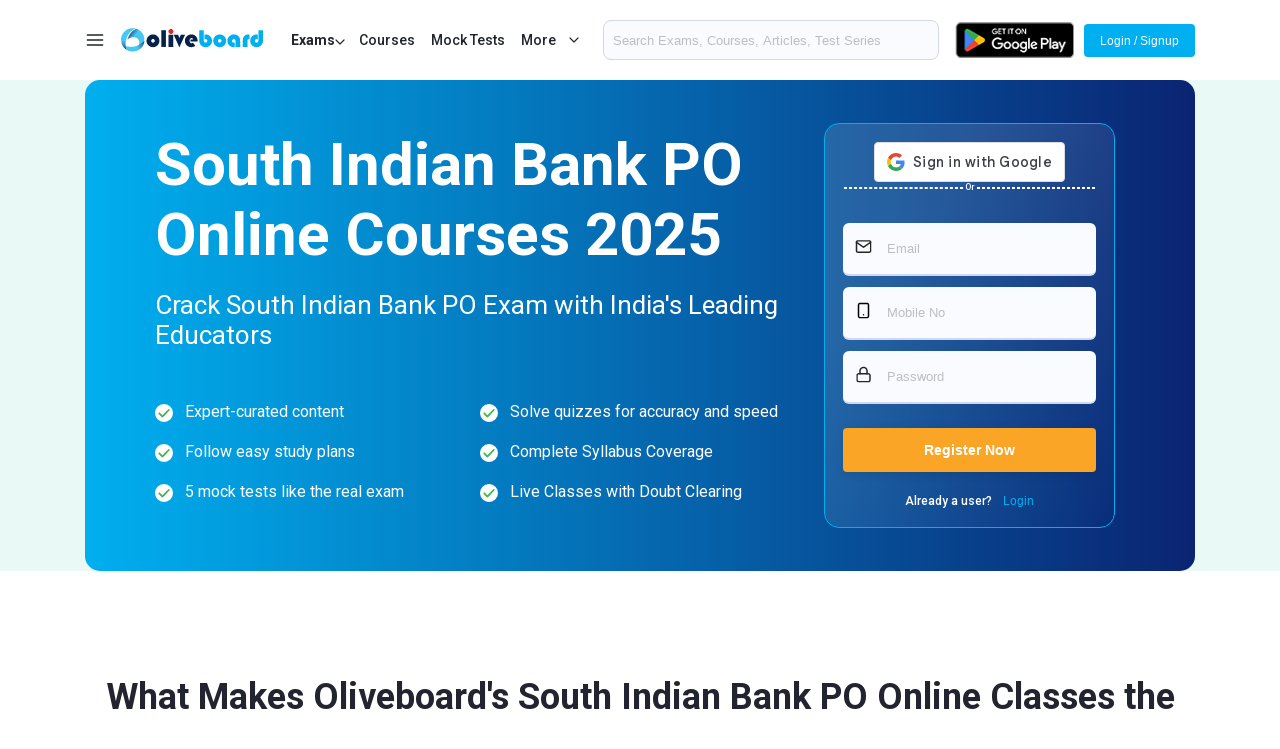

--- FILE ---
content_type: text/html; charset=UTF-8
request_url: https://www.oliveboard.in/south-indian-bank-po/exam-pattern
body_size: 25047
content:
<!DOCTYPE html>
<html lang="en">
    <head>
        <meta charset="utf-8">
	    <meta name="robots" content="index, follow, max-snippet:-1, max-image-preview:large, max-video-preview:-1">
        <title>South Indian Bank PO Online Coaching 2025 Live Classes, Mock Tests & Study Plans</title>
        <meta name="description" content="Join South Indian Bank PO Online Courses 2025 with live classes, mock tests, expert notes, and complete guidance from top educators.">
        <meta name="keywords" content="South Indian Bank PO Course, South Indian Bank PO 2025, South Indian Bank PO Online 2025, South Indian Bank PO classes, South Indian Bank PO mock tests, South Indian Bank PO preparation, online coaching for bank exams, South Indian Bank PO study plan, live classes South Indian Bank PO, Oliveboard South Indian Bank PO">
        <meta name="viewport" content="width=device-width, initial-scale=1.0">
        <link rel="stylesheet" href="/pl2021/onlinecoaching/css/style.css?v=37">
	<link rel="canonical" href="https://www.oliveboard.in/south-indian-bank-po/" />
        <link rel="stylesheet" href="/pl2021/onlinecoaching/css/common.css?v=19">
        <link rel="stylesheet" href="/pl2021/css/hmenu.css?v=12">
        <link rel="shortcut icon" href="https://s3-ap-southeast-1.amazonaws.com/sg2.oliveboard.in/static/img/iefav.ico">
        <link rel="stylesheet" href="https://cdnjs.cloudflare.com/ajax/libs/font-awesome/6.2.0/css/all.min.css" integrity="sha512-xh6O/CkQoPOWDdYTDqeRdPCVd1SpvCA9XXcUnZS2FmJNp1coAFzvtCN9BmamE+4aHK8yyUHUSCcJHgXloTyT2A==" crossorigin="anonymous" referrerpolicy="no-referrer" />
        <meta property="og:image" content="https://www.oliveboard.in/O-logo1.png" />
        <meta property="og:image:width" content="600" />
        <meta property="og:image:height" content="600" />   
<link rel="stylesheet" type="text/css" href="/lp/mt/slick/slick.css"/>
<link rel="stylesheet" type="text/css" href="/lp/mt/slick/slick-theme.css"/>

	<!-- common schema -->

<script type="application/ld+json">
{
        "@context": "https://schema.org",
        "@type": "Corporation",
        "name": "Oliveboard",
        "url": "https://www.oliveboard.in",
        "logo": "https://s3-ap-southeast-1.amazonaws.com/sg2.oliveboard.in/static/img/logo.png",
        "description": "Complete Preparation &amp; Practice for MBA &amp; Bank PO Exams with Live Classes, Videos, Online Tests and an Adaptive Engine that helps target one's weak areas.",
        "telephone": "+91-7676022222",
        "address": {
            "@type": "PostalAddress",
            "addressCountry": "IN",
            "addressLocality": "6th Sector, HSR Layout, Bangalore",
            "addressRegion": "Karnataka",
            "postalCode": "560102",
            "streetAddress": "L-373,Amar Arcade Building,First floor,5th Main Road,6th Sector,HSR Layout,Bangalore-560102"
        }
}
</script>
<script type="application/ld+json">
{
        "@context": "https://schema.org",
        "@type": "Organization",
        "location": {
            "@type": "Place",
            "address": "L-373,Amar Arcade Building,First floor,5th Main Road,6th Sector,HSR Layout,Bangalore-560102"
        },
        "description": "Complete Preparation &amp; Practice for MBA &amp; Bank PO Exams with Live Classes, Videos, Online Tests and an Adaptive Engine that helps target one's weak areas.",
        "name": "Oliveboard",
        "email": "support@oliveboard.in",
        "logo": {
            "@type": "ImageObject",
            "url": "https://s3-ap-southeast-1.amazonaws.com/sg2.oliveboard.in/static/img/logo.png",
            "width": "199",
            "height": "38"
        },
        "url": "https://www.oliveboard.in",
        "sameAs": ["https://www.facebook.com/Oliveboard", "https://t.me/OliveboardApp", "https://twitter.com/Oliveboard", "https://www.linkedin.com/company/oliveboard", "https://www.youtube.com/channel/UCRvrHAyNdOMI_JBkE2pjZtw", "https://www.oliveboard.in/blog/", "https://www.oliveboard.in/bank-ssc-railway-online-coaching/", "https://play.google.com/store/apps/details?id=in.oliveboard.prep&hl=en"],
        "founder": ["Abhishek Patil", "V Satish Kumar"]
    }
</script>
<script type="application/ld+json">
{
    "@context": "https://schema.org",
    "@type": "WebSite",
    "name": "Oliveboard",
    "url": "https://www.oliveboard.in"
}
</script>
<!-- common schema -->
<!-- page schema -->
<script type="application/ld+json">
</script>
<!-- Google tag (gtag.js) -->
<script async src="https://www.googletagmanager.com/gtag/js?id=AW-988819829">
</script>
<script>
  window.dataLayer = window.dataLayer || [];
  function gtag(){dataLayer.push(arguments);}
  gtag('js', new Date());

  gtag('config', 'AW-988819829');
</script>
<!-- FAQ schema -->
<script type="application/ld+json">
</script>
<script type="application/ld+json">
</script>
<!-- Start of oliveboard7078 Zendesk Widget script -->
<!--<script id="ze-snippet" src="https://static.zdassets.com/ekr/snippet.js?key=9572915f-4ca8-4444-81fc-11d36da916ef"> </script>-->
<!-- End of oliveboard7078 Zendesk Widget script -->
<style>
.imgloop3-carousel {
  width: 100%;
  overflow: hidden;
  position: relative;
      padding: 15px 0;
}

.imgloop3-track {
  display: flex;
  gap: 20px; /* gap between images */
  transition: transform 0.6s ease-in-out;
}

.imgloop3-slide {
  flex: 0 0 calc((100% - 40px) / 4); /* 3 images visible, accounting for 2 gaps */
  overflow: hidden;
  border-radius: 10px;
  box-shadow: 0 4px 15px rgba(0,0,0,0.2);
}

.imgloop3-slide img {
  width: 100%;
  height: 100%;
  display: block;
  object-fit: cover;
}

.imgloop3-prev, .imgloop3-next {
  position: absolute;
  top: 50%;
  transform: translateY(-50%);
  background: rgba(0,0,0,0.5);
  color: white;
  border: none;
  padding: 8px 14px;
  border-radius: 8px;
  cursor: pointer;
  z-index: 10;
}
.imgloop3-prev { left: 10px; }
.imgloop3-next { right: 10px; }

.imgloop3-carousel:hover .imgloop3-prev,
.imgloop3-carousel:hover .imgloop3-next {
  background: rgba(0,0,0,0.7);
}
@media screen and (max-width: 991px) {
    .imgloop3-slide{
        flex: 0 0 calc((100% - 40px) / 2);
    }
}
@media screen and (max-width: 567px) {
    .imgloop3-slide{
        flex: 0 0 calc((100% - 40px) / 1);
    }
}
</style>

    </head>
    <body>
        <div class="wrapper"><!--wrapper-->
        <style>
 .mitem {
   display:flex !important;
}
 .mitem:hover{
    background-color: whitesmoke !important;
    color: #0a0a0a !important;
}
#triggermore {
  margin-right:8px;
}
.mitemweb {
display:none !important;
}
 @media (max-width:580px){
.mitemweb {
display:flex !important;
}
.mitemmob {
display:none !important;
}
	#sec-search {
  	display:flex !important;
    flex-direction: column-reverse;
    gap: 10px;
	}
   .playstore-blk {
    display:none !important;
   }
   .home-blk {
     padding-top:62px !important;
   }
   #mob-ic-search{
   display:none !important;
  }

}
</style>
 <header class="header">
            <div class="container">
               <!-- container -->
               <div class="header-container">
                  <div class="header-inner">
                     <!-- header inner -->
                     <div class="col">
                        <!--a class="ic-hamburger" id="ic-hamburger"><img src="https://www.oliveboard.in/img/menu.svg" alt=""/></a-->
                        <a class="ic-hamburger bg-menu" id="ic-hamburger"><img src="https://www.oliveboard.in/img/menu.svg" alt=""/></a>
                        <a class="logo" href="/"><img src="https://www.oliveboard.in/img/logo.svg" alt=""/></a>
                        <p class='btn-more-exam' style="font-weight:bold;">Exams <span class="ic-downarrow"><img src="/img/downarrow.svg" alt=""></span></p>
                        
<div class="hidden-menu-web" style="">
    <div class="outer-container">
        <div class="left-container">
<div class="menu-list web-menu-active" id="ccdd-1"><span>Bank &amp; Insurance</span> <span class="ic-downarrow"><img src="/img/rightarrow.svg" alt=""></span></div>
<div class="menu-list " id="ccdd-8"><span>SSC Exams</span> <span class="ic-downarrow"><img src="/img/rightarrow.svg" alt=""></span></div>
<div class="menu-list " id="ccdd-3"><span>Regulatory Exams</span> <span class="ic-downarrow"><img src="/img/rightarrow.svg" alt=""></span></div>
<div class="menu-list " id="ccdd-4"><span>JAIIB/CAIIB</span> <span class="ic-downarrow"><img src="/img/rightarrow.svg" alt=""></span></div>
<div class="menu-list " id="ccdd-10"><span>Railways Exams</span> <span class="ic-downarrow"><img src="/img/rightarrow.svg" alt=""></span></div>
<div class="menu-list " id="ccdd-23"><span>Teaching Exams</span> <span class="ic-downarrow"><img src="/img/rightarrow.svg" alt=""></span></div>
<div class="menu-list " id="ccdd-12"><span>J&amp;K Exams</span> <span class="ic-downarrow"><img src="/img/rightarrow.svg" alt=""></span></div>
<div class="menu-list " id="ccdd-2"><span>Civil Exams</span> <span class="ic-downarrow"><img src="/img/rightarrow.svg" alt=""></span></div>
<div class="menu-list " id="ccdd-11"><span>MBA Exams</span> <span class="ic-downarrow"><img src="/img/rightarrow.svg" alt=""></span></div>
<div class="menu-list " id="ccdd-9"><span>Engineering Exams</span> <span class="ic-downarrow"><img src="/img/rightarrow.svg" alt=""></span></div>
<div class="menu-list " id="ccdd-18"><span>Bihar Exams</span> <span class="ic-downarrow"><img src="/img/rightarrow.svg" alt=""></span></div>
<div class="menu-list " id="ccdd-17"><span>Haryana Exams</span> <span class="ic-downarrow"><img src="/img/rightarrow.svg" alt=""></span></div>
<div class="menu-list " id="ccdd-13"><span>UP Exams</span> <span class="ic-downarrow"><img src="/img/rightarrow.svg" alt=""></span></div>
<div class="menu-list " id="ccdd-19"><span>MP Exams</span> <span class="ic-downarrow"><img src="/img/rightarrow.svg" alt=""></span></div>
<div class="menu-list " id="ccdd-5"><span>Karnataka Exams</span> <span class="ic-downarrow"><img src="/img/rightarrow.svg" alt=""></span></div>
<div class="menu-list " id="ccdd-20"><span>Defence Exams</span> <span class="ic-downarrow"><img src="/img/rightarrow.svg" alt=""></span></div>
<div class="menu-list " id="ccdd-16"><span>Punjab Exams</span> <span class="ic-downarrow"><img src="/img/rightarrow.svg" alt=""></span></div>
<div class="menu-list " id="ccdd-27"><span>Skillvertex</span> <span class="ic-downarrow"><img src="/img/rightarrow.svg" alt=""></span></div>
<div class="menu-list " id="ccdd-7"><span>Agriculture Exams</span> <span class="ic-downarrow"><img src="/img/rightarrow.svg" alt=""></span></div>
<div class="menu-list " id="ccdd-25"><span>Haryana Police Exams</span> <span class="ic-downarrow"><img src="/img/rightarrow.svg" alt=""></span></div>
<div class="menu-list " id="ccdd-14"><span>Rajasthan Exams</span> <span class="ic-downarrow"><img src="/img/rightarrow.svg" alt=""></span></div>
<div class="menu-list " id="ccdd-24"><span>Chattisgarh Exams</span> <span class="ic-downarrow"><img src="/img/rightarrow.svg" alt=""></span></div>
<div class="menu-list " id="ccdd-22"><span>Judiciary Exams</span> <span class="ic-downarrow"><img src="/img/rightarrow.svg" alt=""></span></div>
<div class="menu-list " id="ccdd-21"><span>Judiciary Exams</span> <span class="ic-downarrow"><img src="/img/rightarrow.svg" alt=""></span></div>
<div class="menu-list " id="ccdd-6"><span>Tamil Nadu Exams</span> <span class="ic-downarrow"><img src="/img/rightarrow.svg" alt=""></span></div>
<div class="menu-list " id="ccdd-15"><span>Uttarkhand Exams</span> <span class="ic-downarrow"><img src="/img/rightarrow.svg" alt=""></span></div>

        </div>
        <div class="right-container">
<div class="menu-content banking-exam-content ccdd-1" style="display: flex;">
<a class="menu-item" href="/sbi-po/"><span class="img-bx"><img src="/lp/mockstart/SBI.png" alt=""></span> <span class="exam-name-txt">SBI PO</span> <span style="margin-left:auto;" class="ic-rightarrow"><img src="/img/rightarrow.svg" alt=""></span></a>
<a class="menu-item" href="/sbi-clerk/"><span class="img-bx"><img src="/lp/mockstart/SBI.png" alt=""></span> <span class="exam-name-txt">SBI Clerk</span> <span style="margin-left:auto;" class="ic-rightarrow"><img src="/img/rightarrow.svg" alt=""></span></a>
<a class="menu-item" href="/ibps-rrb-assistant/"><span class="img-bx"><img src="/lp/mockstart/IBPS.png" alt=""></span> <span class="exam-name-txt">IBPS RRB Clerk</span> <span style="margin-left:auto;" class="ic-rightarrow"><img src="/img/rightarrow.svg" alt=""></span></a>
<a class="menu-item" href="/ibps-rrb-officer/"><span class="img-bx"><img src="/lp/mockstart/IBPS.png" alt=""></span> <span class="exam-name-txt">IBPS RRB PO</span> <span style="margin-left:auto;" class="ic-rightarrow"><img src="/img/rightarrow.svg" alt=""></span></a>
<a class="menu-item" href="/ibps-po/"><span class="img-bx"><img src="/lp/mockstart/IBPS.png" alt=""></span> <span class="exam-name-txt">IBPS PO</span> <span style="margin-left:auto;" class="ic-rightarrow"><img src="/img/rightarrow.svg" alt=""></span></a>
<a class="menu-item" href="/ibps-clerk/"><span class="img-bx"><img src="/lp/mockstart/IBPS.png" alt=""></span> <span class="exam-name-txt">IBPS Clerk</span> <span style="margin-left:auto;" class="ic-rightarrow"><img src="/img/rightarrow.svg" alt=""></span></a>
<a class="menu-item" href="/nicl-ao/"><span class="img-bx"><img src="/lp/icons/nicl.png" alt=""></span> <span class="exam-name-txt">NICL AO</span> <span style="margin-left:auto;" class="ic-rightarrow"><img src="/img/rightarrow.svg" alt=""></span></a>
<a class="menu-item" href="/nicl-assistant/"><span class="img-bx"><img src="/lp/icons/nicl.png" alt=""></span> <span class="exam-name-txt">NICL Assistant</span> <span style="margin-left:auto;" class="ic-rightarrow"><img src="/img/rightarrow.svg" alt=""></span></a>
<a class="menu-item" href="/niacl-ao/"><span class="img-bx"><img src="/lp/mockstart/niacl.jpg" alt=""></span> <span class="exam-name-txt">NIACL AO</span> <span style="margin-left:auto;" class="ic-rightarrow"><img src="/img/rightarrow.svg" alt=""></span></a>
<a class="menu-item" href="/niacl-assistant/"><span class="img-bx"><img src="/lp/mockstart/niacl.jpg" alt=""></span> <span class="exam-name-txt">NIACL Assistant</span> <span style="margin-left:auto;" class="ic-rightarrow"><img src="/img/rightarrow.svg" alt=""></span></a>
<a class="menu-item" href="/ibps-so/"><span class="img-bx"><img src="/lp/mockstart/IBPS.png" alt=""></span> <span class="exam-name-txt">IBPS SO</span> <span style="margin-left:auto;" class="ic-rightarrow"><img src="/img/rightarrow.svg" alt=""></span></a>
<a class="menu-item" href="/ibps-afo/"><span class="img-bx"><img src="/lp/mockstart/IBPS.png" alt=""></span> <span class="exam-name-txt">IBPS AFO</span> <span style="margin-left:auto;" class="ic-rightarrow"><img src="/img/rightarrow.svg" alt=""></span></a>
<a class="menu-item" href="/lic-aao/"><span class="img-bx"><img src="/lp/mockstart/licaao.png" alt=""></span> <span class="exam-name-txt">LIC AAO</span> <span style="margin-left:auto;" class="ic-rightarrow"><img src="/img/rightarrow.svg" alt=""></span></a>
<a class="menu-item" href="/lic-ae-aao-specialist/"><span class="img-bx"><img src="/lp/mockstart/licaao.png" alt=""></span> <span class="exam-name-txt">LIC AAO SO/ AE Specialist</span> <span style="margin-left:auto;" class="ic-rightarrow"><img src="/img/rightarrow.svg" alt=""></span></a>
<a class="menu-item" href="/lic-ado/"><span class="img-bx"><img src="/lp/mockstart/licaao.png" alt=""></span> <span class="exam-name-txt">LIC ADO</span> <span style="margin-left:auto;" class="ic-rightarrow"><img src="/img/rightarrow.svg" alt=""></span></a>
<a class="menu-item" href="/lic-assistant-exam/"><span class="img-bx"><img src="/lp/mockstart/licaao.png" alt=""></span> <span class="exam-name-txt">LIC Assistant Exam</span> <span style="margin-left:auto;" class="ic-rightarrow"><img src="/img/rightarrow.svg" alt=""></span></a>
<a class="menu-item" href="/lic-hfl/"><span class="img-bx"><img src="/lp/mockstart/lichfl.jpg" alt=""></span> <span class="exam-name-txt">LIC HFL</span> <span style="margin-left:auto;" class="ic-rightarrow"><img src="/img/rightarrow.svg" alt=""></span></a>
<a class="menu-item" href="/rbi-assistant/"><span class="img-bx"><img src="/lp/mockstart/RBI.png" alt=""></span> <span class="exam-name-txt">RBI Assistant</span> <span style="margin-left:auto;" class="ic-rightarrow"><img src="/img/rightarrow.svg" alt=""></span></a>
<a class="menu-item" href="/bank-of-baroda-lbo/"><span class="img-bx"><img src="/lp/mockstart/BOB-Bank.png" alt=""></span> <span class="exam-name-txt">BoB LBO</span> <span style="margin-left:auto;" class="ic-rightarrow"><img src="/img/rightarrow.svg" alt=""></span></a>
<a class="menu-item" href="/sbi-apprentice/"><span class="img-bx"><img src="/lp/mockstart/SBI.png" alt=""></span> <span class="exam-name-txt">SBI Apprentice</span> <span style="margin-left:auto;" class="ic-rightarrow"><img src="/img/rightarrow.svg" alt=""></span></a>
<a class="menu-item" href="/bom-manipal/"><span class="img-bx"><img src="/lp/mockstart/bom.jpg" alt=""></span> <span class="exam-name-txt">Bank of MH Manipal</span> <span style="margin-left:auto;" class="ic-rightarrow"><img src="/img/rightarrow.svg" alt=""></span></a>
<a class="menu-item" href="/canara-bank-po/"><span class="img-bx"><img src="/lp/mockstart/Canara-bank.png" alt=""></span> <span class="exam-name-txt">Canara Bank PO</span> <span style="margin-left:auto;" class="ic-rightarrow"><img src="/img/rightarrow.svg" alt=""></span></a>
<a class="menu-item" href="/dena-bank-po/"><span class="img-bx"><img src="/lp/icons/dena.png" alt=""></span> <span class="exam-name-txt">Dena Bank PO</span> <span style="margin-left:auto;" class="ic-rightarrow"><img src="/img/rightarrow.svg" alt=""></span></a>
<a class="menu-item" href="/ecgc-po/"><span class="img-bx"><img src="/lp/mockstart/ecgc.png" alt=""></span> <span class="exam-name-txt">ECGC PO</span> <span style="margin-left:auto;" class="ic-rightarrow"><img src="/img/rightarrow.svg" alt=""></span></a>
<a class="menu-item" href="/esic-sso/"><span class="img-bx"><img src="/lp/mockstart/esic.jpg" alt=""></span> <span class="exam-name-txt">ESIC SSO</span> <span style="margin-left:auto;" class="ic-rightarrow"><img src="/img/rightarrow.svg" alt=""></span></a>
<a class="menu-item" href="/esic-udc/"><span class="img-bx"><img src="/lp/mockstart/esic.jpg" alt=""></span> <span class="exam-name-txt">ESIC UDC</span> <span style="margin-left:auto;" class="ic-rightarrow"><img src="/img/rightarrow.svg" alt=""></span></a>
<a class="menu-item" href="/gic-assistant-manager/"><span class="img-bx"><img src="/lp/mockstart/gic1.jpg" alt=""></span> <span class="exam-name-txt">GIC Assistant Manager</span> <span style="margin-left:auto;" class="ic-rightarrow"><img src="/img/rightarrow.svg" alt=""></span></a>
<a class="menu-item" href="/idbi-assistant-manager/"><span class="img-bx"><img src="/lp/mockstart/IDBI-BANK.png" alt=""></span> <span class="exam-name-txt">IDBI Assistant Manager</span> <span style="margin-left:auto;" class="ic-rightarrow"><img src="/img/rightarrow.svg" alt=""></span></a>
<a class="menu-item" href="/idbi-executive/"><span class="img-bx"><img src="/lp/mockstart/IDBI-BANK.png" alt=""></span> <span class="exam-name-txt">IDBI Executive</span> <span style="margin-left:auto;" class="ic-rightarrow"><img src="/img/rightarrow.svg" alt=""></span></a>
<a class="menu-item" href="/indian-bank-po/"><span class="img-bx"><img src="/lp/mockstart/indpo.jpg" alt=""></span> <span class="exam-name-txt">Indian Bank PO</span> <span style="margin-left:auto;" class="ic-rightarrow"><img src="/img/rightarrow.svg" alt=""></span></a>
<a class="menu-item" href="/ippb-officer/"><span class="img-bx"><img src="/lp/icons/ippb.png" alt=""></span> <span class="exam-name-txt">IPPB Officer</span> <span style="margin-left:auto;" class="ic-rightarrow"><img src="/img/rightarrow.svg" alt=""></span></a>
<a class="menu-item" href="/lakshmi-vilas-bank-po/"><span class="img-bx"><img src="/lp/icons/lakshmivilas.png" alt=""></span> <span class="exam-name-txt">Lakshmi Vilas Bank PO</span> <span style="margin-left:auto;" class="ic-rightarrow"><img src="/img/rightarrow.svg" alt=""></span></a>
<a class="menu-item" href="/nainital-bank-clerk/"><span class="img-bx"><img src="/lp/mockstart/nain.jpg" alt=""></span> <span class="exam-name-txt">Nainital Bank Clerk</span> <span style="margin-left:auto;" class="ic-rightarrow"><img src="/img/rightarrow.svg" alt=""></span></a>
<a class="menu-item" href="/nainital-bank-po/"><span class="img-bx"><img src="/lp/mockstart/nain.jpg" alt=""></span> <span class="exam-name-txt">Nainital Bank PO</span> <span style="margin-left:auto;" class="ic-rightarrow"><img src="/img/rightarrow.svg" alt=""></span></a>
<a class="menu-item" href="/nhb-assistant-manager/"><span class="img-bx"><img src="/lp/mockstart/nhb.jpg" alt=""></span> <span class="exam-name-txt">NHB Assistant Manager</span> <span style="margin-left:auto;" class="ic-rightarrow"><img src="/img/rightarrow.svg" alt=""></span></a>
<a class="menu-item" href="/oicl-ao/"><span class="img-bx"><img src="/lp/icons/oicl.png" alt=""></span> <span class="exam-name-txt">OICL AO</span> <span style="margin-left:auto;" class="ic-rightarrow"><img src="/img/rightarrow.svg" alt=""></span></a>
<a class="menu-item" href="/pnb-it-officer/"><span class="img-bx"><img src="/lp/mockstart/pnb.jpg" alt=""></span> <span class="exam-name-txt">PNB IT Officer</span> <span style="margin-left:auto;" class="ic-rightarrow"><img src="/img/rightarrow.svg" alt=""></span></a>
<a class="menu-item" href="/cwc/"><span class="img-bx"><img src="/lp/mockstart/cwc.png" alt=""></span> <span class="exam-name-txt">Central Warehousing Corporation</span> <span style="margin-left:auto;" class="ic-rightarrow"><img src="/img/rightarrow.svg" alt=""></span></a>
<a class="menu-item" href="/epfo-assistant/"><span class="img-bx"><img src="/lp/mockstart/epfo.jpg" alt=""></span> <span class="exam-name-txt">EPFO Assistant</span> <span style="margin-left:auto;" class="ic-rightarrow"><img src="/img/rightarrow.svg" alt=""></span></a>
<a class="menu-item" href="/fci-manager/"><span class="img-bx"><img src="/lp/mockstart/fci.jpg" alt=""></span> <span class="exam-name-txt">FCI Manager</span> <span style="margin-left:auto;" class="ic-rightarrow"><img src="/img/rightarrow.svg" alt=""></span></a>
<a class="menu-item" href="/fci/"><span class="img-bx"><img src="/lp/mockstart/fci.jpg" alt=""></span> <span class="exam-name-txt">Food Corporation of India</span> <span style="margin-left:auto;" class="ic-rightarrow"><img src="/img/rightarrow.svg" alt=""></span></a>
<a class="menu-item" href="/sbi-cbo/"><span class="img-bx"><img src="/lp/mockstart/SBI.png" alt=""></span> <span class="exam-name-txt">SBI CBO</span> <span style="margin-left:auto;" class="ic-rightarrow"><img src="/img/rightarrow.svg" alt=""></span></a>
<a class="menu-item" href="/esic-stenographer/"><span class="img-bx"><img src="/lp/mockstart/esic.jpg" alt=""></span> <span class="exam-name-txt">ESIC Stenographer</span> <span style="margin-left:auto;" class="ic-rightarrow"><img src="/img/rightarrow.svg" alt=""></span></a>
<a class="menu-item" href="/esic-mts/"><span class="img-bx"><img src="/lp/mockstart/esic.jpg" alt=""></span> <span class="exam-name-txt">ESIC MTS</span> <span style="margin-left:auto;" class="ic-rightarrow"><img src="/img/rightarrow.svg" alt=""></span></a>
<a class="menu-item" href="/oscb-assistant-manager/"><span class="img-bx"><img src="/lp/icons/oscb.png" alt=""></span> <span class="exam-name-txt">OSCB Assistant Manager Grade-II</span> <span style="margin-left:auto;" class="ic-rightarrow"><img src="/img/rightarrow.svg" alt=""></span></a>
<a class="menu-item" href="/oscb-banking-assistant/"><span class="img-bx"><img src="/lp/icons/oscb.png" alt=""></span> <span class="exam-name-txt">OSCB Banking Assistant Grade-II</span> <span style="margin-left:auto;" class="ic-rightarrow"><img src="/img/rightarrow.svg" alt=""></span></a>
<a class="menu-item" href="/south-indian-bank-clerk/"><span class="img-bx"><img src="/lp/icons/sib.png" alt=""></span> <span class="exam-name-txt">South Indian Bank Clerk</span> <span style="margin-left:auto;" class="ic-rightarrow"><img src="/img/rightarrow.svg" alt=""></span></a>
<a class="menu-item" href="/south-indian-bank-po/"><span class="img-bx"><img src="/lp/icons/sib.png" alt=""></span> <span class="exam-name-txt">South Indian Bank PO</span> <span style="margin-left:auto;" class="ic-rightarrow"><img src="/img/rightarrow.svg" alt=""></span></a>
<a class="menu-item" href="/boi-credit-officer/"><span class="img-bx"><img src="/lp/icons/boico.png" alt=""></span> <span class="exam-name-txt">BOI Credit Officer</span> <span style="margin-left:auto;" class="ic-rightarrow"><img src="/img/rightarrow.svg" alt=""></span></a>
<a class="menu-item" href="/pnb-so-credit-officer/"><span class="img-bx"><img src="/lp/mockstart/pnb.jpg" alt=""></span> <span class="exam-name-txt">PNB SO Credit Officer</span> <span style="margin-left:auto;" class="ic-rightarrow"><img src="/img/rightarrow.svg" alt=""></span></a>
<a class="menu-item" href="/repco-bank-clerk/"><span class="img-bx"><img src="/lp/mockstart/repco.jpg" alt=""></span> <span class="exam-name-txt">REPCO Bank Clerk</span> <span style="margin-left:auto;" class="ic-rightarrow"><img src="/img/rightarrow.svg" alt=""></span></a>
<a class="menu-item" href="/boi-pgdbf-exam/"><span class="img-bx"><img src="/lp/icons/boico.png" alt=""></span> <span class="exam-name-txt">BOI PGDBF</span> <span style="margin-left:auto;" class="ic-rightarrow"><img src="/img/rightarrow.svg" alt=""></span></a>
<a class="menu-item" href="/epfo-ssa/"><span class="img-bx"><img src="/lp/mockstart/epfo.jpg" alt=""></span> <span class="exam-name-txt">EPFO SSA</span> <span style="margin-left:auto;" class="ic-rightarrow"><img src="/img/rightarrow.svg" alt=""></span></a>
</div>
<div class="menu-content ssc-exam-content ccdd-8" style="display: none;">
<a class="menu-item" href="/ssc-cgl/"><span class="img-bx"><img src="/lp/mockstart/ssc22-01.png" alt=""></span> <span class="exam-name-txt">SSC CGL</span> <span style="margin-left:auto;" class="ic-rightarrow"><img src="/img/rightarrow.svg" alt=""></span></a>
<a class="menu-item" href="/ssc-chsl/"><span class="img-bx"><img src="/lp/mockstart/ssc22-01.png" alt=""></span> <span class="exam-name-txt">SSC CHSL</span> <span style="margin-left:auto;" class="ic-rightarrow"><img src="/img/rightarrow.svg" alt=""></span></a>
<a class="menu-item" href="/delhi-police-constable/"><span class="img-bx"><img src="/lp/icons/delpol.png" alt=""></span> <span class="exam-name-txt">Delhi Police Constable</span> <span style="margin-left:auto;" class="ic-rightarrow"><img src="/img/rightarrow.svg" alt=""></span></a>
<a class="menu-item" href="/delhi-police-head-constable-exam/"><span class="img-bx"><img src="/lp/icons/delpol.png" alt=""></span> <span class="exam-name-txt">Delhi Police Head Constable</span> <span style="margin-left:auto;" class="ic-rightarrow"><img src="/img/rightarrow.svg" alt=""></span></a>
<a class="menu-item" href="/delhi-police-driver-exam/"><span class="img-bx"><img src="/lp/icons/delpol.png" alt=""></span> <span class="exam-name-txt">Delhi Police Driver</span> <span style="margin-left:auto;" class="ic-rightarrow"><img src="/img/rightarrow.svg" alt=""></span></a>
<a class="menu-item" href="/ssc-cpo/"><span class="img-bx"><img src="/lp/mockstart/ssc22-01.png" alt=""></span> <span class="exam-name-txt">SSC CPO</span> <span style="margin-left:auto;" class="ic-rightarrow"><img src="/img/rightarrow.svg" alt=""></span></a>
<a class="menu-item" href="/ssc-gd-constable/"><span class="img-bx"><img src="/lp/mockstart/ssc22-01.png" alt=""></span> <span class="exam-name-txt">SSC GD Constable</span> <span style="margin-left:auto;" class="ic-rightarrow"><img src="/img/rightarrow.svg" alt=""></span></a>
<a class="menu-item" href="/ssc-mts/"><span class="img-bx"><img src="/lp/mockstart/ssc22-01.png" alt=""></span> <span class="exam-name-txt">SSC MTS</span> <span style="margin-left:auto;" class="ic-rightarrow"><img src="/img/rightarrow.svg" alt=""></span></a>
<a class="menu-item" href="/ssc-stenographer/"><span class="img-bx"><img src="/lp/mockstart/ssc22-01.png" alt=""></span> <span class="exam-name-txt">SSC Stenographer</span> <span style="margin-left:auto;" class="ic-rightarrow"><img src="/img/rightarrow.svg" alt=""></span></a>
<a class="menu-item" href="/ssc-selection-post/"><span class="img-bx"><img src="/lp/mockstart/ssc22-01.png" alt=""></span> <span class="exam-name-txt">SSC Selection Post</span> <span style="margin-left:auto;" class="ic-rightarrow"><img src="/img/rightarrow.svg" alt=""></span></a>
<a class="menu-item" href="/ib-acio/"><span class="img-bx"><img src="/lp/mockstart/ib.jpg" alt=""></span> <span class="exam-name-txt">IB ACIO</span> <span style="margin-left:auto;" class="ic-rightarrow"><img src="/img/rightarrow.svg" alt=""></span></a>
<a class="menu-item" href="/ssc-jso/"><span class="img-bx"><img src="/lp/mockstart/ssc22-01.png" alt=""></span> <span class="exam-name-txt">SSC JSO</span> <span style="margin-left:auto;" class="ic-rightarrow"><img src="/img/rightarrow.svg" alt=""></span></a>
<a class="menu-item" href="/ssc-jht-exam/"><span class="img-bx"><img src="/lp/mockstart/ssc2.png" alt=""></span> <span class="exam-name-txt">SSC JHT</span> <span style="margin-left:auto;" class="ic-rightarrow"><img src="/img/rightarrow.svg" alt=""></span></a>
<a class="menu-item" href="/ssc-scientific-assistant-exam/"><span class="img-bx"><img src="/lp/mockstart/ssc2.png" alt=""></span> <span class="exam-name-txt">SSC Scientific Assistant</span> <span style="margin-left:auto;" class="ic-rightarrow"><img src="/img/rightarrow.svg" alt=""></span></a>
<a class="menu-item" href="/ib-security-assistant/"><span class="img-bx"><img src="/lp/mockstart/ib.jpg" alt=""></span> <span class="exam-name-txt">IB Security Assistant and MTS</span> <span style="margin-left:auto;" class="ic-rightarrow"><img src="/img/rightarrow.svg" alt=""></span></a>
<a class="menu-item" href="/ssc-je/"><span class="img-bx"><img src="/lp/mockstart/ssc2.png" alt=""></span> <span class="exam-name-txt">SSC JE</span> <span style="margin-left:auto;" class="ic-rightarrow"><img src="/img/rightarrow.svg" alt=""></span></a>
</div>
<div class="menu-content regulatory-exam-content ccdd-3" style="display: none;">
<a class="menu-item" href="/rbi-grade-b/"><span class="img-bx"><img src="/lp/mockstart/RBI.png" alt=""></span> <span class="exam-name-txt">RBI Grade B</span> <span style="margin-left:auto;" class="ic-rightarrow"><img src="/img/rightarrow.svg" alt=""></span></a>
<a class="menu-item" href="/nabard-grade-a-b/"><span class="img-bx"><img src="/lp/mockstart/NABARD.png" alt=""></span> <span class="exam-name-txt">NABARD Grade A &amp; B</span> <span style="margin-left:auto;" class="ic-rightarrow"><img src="/img/rightarrow.svg" alt=""></span></a>
<a class="menu-item" href="/sebi/"><span class="img-bx"><img src="/lp/mockstart/sebi.png" alt=""></span> <span class="exam-name-txt">SEBI Grade A</span> <span style="margin-left:auto;" class="ic-rightarrow"><img src="/img/rightarrow.svg" alt=""></span></a>
<a class="menu-item" href="/sidbi/"><span class="img-bx"><img src="/lp/icons/sidbi.png" alt=""></span> <span class="exam-name-txt">SIDBI</span> <span style="margin-left:auto;" class="ic-rightarrow"><img src="/img/rightarrow.svg" alt=""></span></a>
<a class="menu-item" href="/ifsca-grade-a-officer-exam/"><span class="img-bx"><img src="/lp/mockstart/RBI.png" alt=""></span> <span class="exam-name-txt">IFSCA Grade A</span> <span style="margin-left:auto;" class="ic-rightarrow"><img src="/img/rightarrow.svg" alt=""></span></a>
<a class="menu-item" href="/irdai-assistant-manager/"><span class="img-bx"><img src="/lp/edge/prv/irdai-90.png" alt=""></span> <span class="exam-name-txt">IRDAI Assistant Manager</span> <span style="margin-left:auto;" class="ic-rightarrow"><img src="/img/rightarrow.svg" alt=""></span></a>
<a class="menu-item" href="/rbi-grade-b-depr/"><span class="img-bx"><img src="/lp/mockstart/RBI.png" alt=""></span> <span class="exam-name-txt">RBI Grade B DEPR</span> <span style="margin-left:auto;" class="ic-rightarrow"><img src="/img/rightarrow.svg" alt=""></span></a>
<a class="menu-item" href="/nabard-grade-a-it-exam/"><span class="img-bx"><img src="/lp/mockstart/NABARD.png" alt=""></span> <span class="exam-name-txt">NABARD Grade A IT Officer</span> <span style="margin-left:auto;" class="ic-rightarrow"><img src="/img/rightarrow.svg" alt=""></span></a>
<a class="menu-item" href="/pfrda-grade-a-exam/"><span class="img-bx"><img src="/lp/edge/icons/pfrda.png" alt=""></span> <span class="exam-name-txt">PFRDA Grade A</span> <span style="margin-left:auto;" class="ic-rightarrow"><img src="/img/rightarrow.svg" alt=""></span></a>
<a class="menu-item" href="/fssai-recruitment-exam/"><span class="img-bx"><img src="/lp/icons/fssai.png" alt=""></span> <span class="exam-name-txt">FSSAI Recruitment Exam</span> <span style="margin-left:auto;" class="ic-rightarrow"><img src="/img/rightarrow.svg" alt=""></span></a>
<a class="menu-item" href="/nps/"><span class="img-bx"><img src="/lp/mockstart/nps.jpg" alt=""></span> <span class="exam-name-txt">NPS Grade A</span> <span style="margin-left:auto;" class="ic-rightarrow"><img src="/img/rightarrow.svg" alt=""></span></a>
</div>
<div class="menu-content jaiib-exam-content ccdd-4" style="display: none;">
<a class="menu-item" href="/jaiib/"><span class="img-bx"><img src="/lp/mockstart/jaiib.png" alt=""></span> <span class="exam-name-txt">JAIIB</span> <span style="margin-left:auto;" class="ic-rightarrow"><img src="/img/rightarrow.svg" alt=""></span></a>
<a class="menu-item" href="/caiib/"><span class="img-bx"><img src="/lp/mockstart/jaiib.png" alt=""></span> <span class="exam-name-txt">CAIIB</span> <span style="margin-left:auto;" class="ic-rightarrow"><img src="/img/rightarrow.svg" alt=""></span></a>
<a class="menu-item" href="/aml-kyc/"><span class="img-bx"><img src="/lp/edge/icons/iibf.png" alt=""></span> <span class="exam-name-txt">AML KYC</span> <span style="margin-left:auto;" class="ic-rightarrow"><img src="/img/rightarrow.svg" alt=""></span></a>
<a class="menu-item" href="/iibf-ccp/"><span class="img-bx"><img src="/lp/edge/icons/iibf.png" alt=""></span> <span class="exam-name-txt">IIBF CCP</span> <span style="margin-left:auto;" class="ic-rightarrow"><img src="/img/rightarrow.svg" alt=""></span></a>
<a class="menu-item" href="/iibf-digital-banking/"><span class="img-bx"><img src="/lp/edge/icons/iibf.png" alt=""></span> <span class="exam-name-txt">IIBF Digital Banking</span> <span style="margin-left:auto;" class="ic-rightarrow"><img src="/img/rightarrow.svg" alt=""></span></a>
<a class="menu-item" href="/iibf-ethics-in-banking/"><span class="img-bx"><img src="/lp/edge/icons/iibf.png" alt=""></span> <span class="exam-name-txt">IIBF Ethics in Banking</span> <span style="margin-left:auto;" class="ic-rightarrow"><img src="/img/rightarrow.svg" alt=""></span></a>
<a class="menu-item" href="/iibf-msme/"><span class="img-bx"><img src="/lp/edge/icons/iibf.png" alt=""></span> <span class="exam-name-txt">IIBF MSME</span> <span style="margin-left:auto;" class="ic-rightarrow"><img src="/img/rightarrow.svg" alt=""></span></a>
<a class="menu-item" href="/iibf-strategic-management/"><span class="img-bx"><img src="/lp/edge/icons/iibf.png" alt=""></span> <span class="exam-name-txt">IIBF Strategic Management</span> <span style="margin-left:auto;" class="ic-rightarrow"><img src="/img/rightarrow.svg" alt=""></span></a>
<a class="menu-item" href="/iibf-risk-in-financial-services/"><span class="img-bx"><img src="/lp/edge/icons/iibf.png" alt=""></span> <span class="exam-name-txt">IIBF Risk in Financial Services</span> <span style="margin-left:auto;" class="ic-rightarrow"><img src="/img/rightarrow.svg" alt=""></span></a>
<a class="menu-item" href="/iibf-it-security/"><span class="img-bx"><img src="/lp/edge/icons/iibf.png" alt=""></span> <span class="exam-name-txt">IIBF IT Security</span> <span style="margin-left:auto;" class="ic-rightarrow"><img src="/img/rightarrow.svg" alt=""></span></a>
</div>
<div class="menu-content railways-exam-content ccdd-10" style="display: none;">
<a class="menu-item" href="/railways-rrb-group-d/"><span class="img-bx"><img src="/lp/mockstart/RRB.png" alt=""></span> <span class="exam-name-txt">Railway Group D</span> <span style="margin-left:auto;" class="ic-rightarrow"><img src="/img/rightarrow.svg" alt=""></span></a>
<a class="menu-item" href="/railway-rrb-je/"><span class="img-bx"><img src="/lp/mockstart/RRB.png" alt=""></span> <span class="exam-name-txt">Railway RRB JE</span> <span style="margin-left:auto;" class="ic-rightarrow"><img src="/img/rightarrow.svg" alt=""></span></a>
<a class="menu-item" href="/railways-rrb-alp/"><span class="img-bx"><img src="/lp/mockstart/RRB.png" alt=""></span> <span class="exam-name-txt">Railways RRB ALP</span> <span style="margin-left:auto;" class="ic-rightarrow"><img src="/img/rightarrow.svg" alt=""></span></a>
<a class="menu-item" href="/railway-rrb-ntpc/"><span class="img-bx"><img src="/lp/mockstart/RRB.png" alt=""></span> <span class="exam-name-txt">Railways RRB NTPC</span> <span style="margin-left:auto;" class="ic-rightarrow"><img src="/img/rightarrow.svg" alt=""></span></a>
<a class="menu-item" href="/railways-rpf-si/"><span class="img-bx"><img src="/lp/mockstart/RRB.png" alt=""></span> <span class="exam-name-txt">Railways RPF SI</span> <span style="margin-left:auto;" class="ic-rightarrow"><img src="/img/rightarrow.svg" alt=""></span></a>
<a class="menu-item" href="/railways-rpf-constable/"><span class="img-bx"><img src="/lp/mockstart/RRB.png" alt=""></span> <span class="exam-name-txt">Railways RPF Constable</span> <span style="margin-left:auto;" class="ic-rightarrow"><img src="/img/rightarrow.svg" alt=""></span></a>
</div>
<div class="menu-content teaching-exam-content ccdd-23" style="display: none;">
<a class="menu-item" href="/ugc-net/"><span class="img-bx"><img src="/lp/mockstart/ugc.jpg" alt=""></span> <span class="exam-name-txt">UGC NET</span> <span style="margin-left:auto;" class="ic-rightarrow"><img src="/img/rightarrow.svg" alt=""></span></a>
<a class="menu-item" href="/ctet/"><span class="img-bx"><img src="/lp/icons/ctet.png" alt=""></span> <span class="exam-name-txt">CTET</span> <span style="margin-left:auto;" class="ic-rightarrow"><img src="/img/rightarrow.svg" alt=""></span></a>
</div>
<div class="menu-content jkexam-exam-content ccdd-12" style="display: none;">
<a class="menu-item" href="/jk-bank-po-associate/"><span class="img-bx"><img src="/lp/mockstart/jkbank.jpg" alt=""></span> <span class="exam-name-txt">JK Bank PO &amp; Assistant Exam</span> <span style="margin-left:auto;" class="ic-rightarrow"><img src="/img/rightarrow.svg" alt=""></span></a>
<a class="menu-item" href="/jk-panchayat-account-assistant/"><span class="img-bx"><img src="/lp/mockstart/jkssb1.jpg" alt=""></span> <span class="exam-name-txt">JK Panchayat Account Assistant Exam</span> <span style="margin-left:auto;" class="ic-rightarrow"><img src="/img/rightarrow.svg" alt=""></span></a>
<a class="menu-item" href="/jkpsc-assistant-registrar/"><span class="img-bx"><img src="/lp/mockstart/jkpsc.jpg" alt=""></span> <span class="exam-name-txt">JKPSC Assistant Registrar</span> <span style="margin-left:auto;" class="ic-rightarrow"><img src="/img/rightarrow.svg" alt=""></span></a>
<a class="menu-item" href="/jkssb-class-iv/"><span class="img-bx"><img src="/lp/mockstart/jkssb1.jpg" alt=""></span> <span class="exam-name-txt">JKSSB Class IV Exam</span> <span style="margin-left:auto;" class="ic-rightarrow"><img src="/img/rightarrow.svg" alt=""></span></a>
<a class="menu-item" href="/jkssb-graduate-level-post/"><span class="img-bx"><img src="/lp/mockstart/jkssb1.jpg" alt=""></span> <span class="exam-name-txt">JKSSB Graduate Level Post Exam</span> <span style="margin-left:auto;" class="ic-rightarrow"><img src="/img/rightarrow.svg" alt=""></span></a>
<a class="menu-item" href="/jkssb-je/"><span class="img-bx"><img src="/lp/mockstart/jkssb1.jpg" alt=""></span> <span class="exam-name-txt">JKSSB JE Exam</span> <span style="margin-left:auto;" class="ic-rightarrow"><img src="/img/rightarrow.svg" alt=""></span></a>
<a class="menu-item" href="/jkssb-junior-assistant/"><span class="img-bx"><img src="/lp/mockstart/jkssb1.jpg" alt=""></span> <span class="exam-name-txt">JKSSB Junior Assistant Exam</span> <span style="margin-left:auto;" class="ic-rightarrow"><img src="/img/rightarrow.svg" alt=""></span></a>
<a class="menu-item" href="/jkssb-junior-statistical-assistant/"><span class="img-bx"><img src="/lp/mockstart/jkssb1.jpg" alt=""></span> <span class="exam-name-txt">JKSSB Junior Statistical Assistant</span> <span style="margin-left:auto;" class="ic-rightarrow"><img src="/img/rightarrow.svg" alt=""></span></a>
<a class="menu-item" href="/jkssb-patwari/"><span class="img-bx"><img src="/lp/mockstart/jkssb1.jpg" alt=""></span> <span class="exam-name-txt">JKSSB Patwari Exam</span> <span style="margin-left:auto;" class="ic-rightarrow"><img src="/img/rightarrow.svg" alt=""></span></a>
<a class="menu-item" href="/jkssb-finance-account-assistant/"><span class="img-bx"><img src="/lp/mockstart/jkssb1.jpg" alt=""></span> <span class="exam-name-txt">JKSSB Finance Account Assistant</span> <span style="margin-left:auto;" class="ic-rightarrow"><img src="/img/rightarrow.svg" alt=""></span></a>
<a class="menu-item" href="/jk-police-si/"><span class="img-bx"><img src="/lp/mockstart/jkssb1.jpg" alt=""></span> <span class="exam-name-txt">JK Police SI Exam</span> <span style="margin-left:auto;" class="ic-rightarrow"><img src="/img/rightarrow.svg" alt=""></span></a>
<a class="menu-item" href="/jk-bank-po-associate/"><span class="img-bx"><img src="/lp/mockstart/jkbank.jpg" alt=""></span> <span class="exam-name-txt">JK Bank PO &amp; Assistant</span> <span style="margin-left:auto;" class="ic-rightarrow"><img src="/img/rightarrow.svg" alt=""></span></a>
<a class="menu-item" href="/ladakh-police-constable/"><span class="img-bx"><img src="/lp/icons/ladakhpol.png" alt=""></span> <span class="exam-name-txt">Ladakh Police Constable</span> <span style="margin-left:auto;" class="ic-rightarrow"><img src="/img/rightarrow.svg" alt=""></span></a>
<a class="menu-item" href="/jkpsc-kas/"><span class="img-bx"><img src="/lp/mockstart/jkpsc.jpg" alt=""></span> <span class="exam-name-txt">JKPSC KAS Exam</span> <span style="margin-left:auto;" class="ic-rightarrow"><img src="/img/rightarrow.svg" alt=""></span></a>
<a class="menu-item" href="/jkssb-panchayat-secretary/"><span class="img-bx"><img src="/lp/mockstart/jkssb1.jpg" alt=""></span> <span class="exam-name-txt">JKSSB Panchayat Secretary</span> <span style="margin-left:auto;" class="ic-rightarrow"><img src="/img/rightarrow.svg" alt=""></span></a>
</div>
<div class="menu-content civils-exam-content ccdd-2" style="display: none;">
<a class="menu-item" href="/upsc-civil-services/"><span class="img-bx"><img src="/lp/skholar/upsc.png" alt=""></span> <span class="exam-name-txt">UPSC CSE</span> <span style="margin-left:auto;" class="ic-rightarrow"><img src="/img/rightarrow.svg" alt=""></span></a>
<a class="menu-item" href="/upsc-epfo-eo/"><span class="img-bx"><img src="/lp/mockstart/epfo.jpg" alt=""></span> <span class="exam-name-txt">UPSC EPFO EO</span> <span style="margin-left:auto;" class="ic-rightarrow"><img src="/img/rightarrow.svg" alt=""></span></a>
<a class="menu-item" href="/uppsc-pcs/"><span class="img-bx"><img src="/lp/mockstart/upsssc.jpg" alt=""></span> <span class="exam-name-txt">UPPSC PCS</span> <span style="margin-left:auto;" class="ic-rightarrow"><img src="/img/rightarrow.svg" alt=""></span></a>
<a class="menu-item" href="/bpsc-pcs/"><span class="img-bx"><img src="/lp/mockstart/bpsc.jpg" alt=""></span> <span class="exam-name-txt">BPSC PCS</span> <span style="margin-left:auto;" class="ic-rightarrow"><img src="/img/rightarrow.svg" alt=""></span></a>
<a class="menu-item" href="/kas-exam/"><span class="img-bx"><img src="/lp/mockstart/kpwd1.jpg" alt=""></span> <span class="exam-name-txt">KAS</span> <span style="margin-left:auto;" class="ic-rightarrow"><img src="/img/rightarrow.svg" alt=""></span></a>
<a class="menu-item" href="/tnpsc-group-2/"><span class="img-bx"><img src="/lp/skholar/tnpsc.png" alt=""></span> <span class="exam-name-txt">TNPSC Group 2</span> <span style="margin-left:auto;" class="ic-rightarrow"><img src="/img/rightarrow.svg" alt=""></span></a>
<a class="menu-item" href="/tnpsc-group-4/"><span class="img-bx"><img src="/lp/skholar/tnpsc.png" alt=""></span> <span class="exam-name-txt">TNPSC Group 4</span> <span style="margin-left:auto;" class="ic-rightarrow"><img src="/img/rightarrow.svg" alt=""></span></a>
<a class="menu-item" href="/upsc-epfo-apfc/"><span class="img-bx"><img src="/lp/mockstart/epfo.jpg" alt=""></span> <span class="exam-name-txt">UPSC EPFO APFC</span> <span style="margin-left:auto;" class="ic-rightarrow"><img src="/img/rightarrow.svg" alt=""></span></a>
</div>
<div class="menu-content mba-exam-content ccdd-11" style="display: none;">
<a class="menu-item" href="/cat/"><span class="img-bx"><img src="/lp/mockstart/cat.png" alt=""></span> <span class="exam-name-txt">CAT</span> <span style="margin-left:auto;" class="ic-rightarrow"><img src="/img/rightarrow.svg" alt=""></span></a>
<a class="menu-item" href="/iift/"><span class="img-bx"><img src="/lp/mockstart/iift.jpg" alt=""></span> <span class="exam-name-txt">IIFT</span> <span style="margin-left:auto;" class="ic-rightarrow"><img src="/img/rightarrow.svg" alt=""></span></a>
<a class="menu-item" href="/mhcet/"><span class="img-bx"><img src="/lp/mockstart/mhcet.png" alt=""></span> <span class="exam-name-txt">MHCET</span> <span style="margin-left:auto;" class="ic-rightarrow"><img src="/img/rightarrow.svg" alt=""></span></a>
<a class="menu-item" href="/nmat/"><span class="img-bx"><img src="/lp/mockstart/nmat.png" alt=""></span> <span class="exam-name-txt">NMAT</span> <span style="margin-left:auto;" class="ic-rightarrow"><img src="/img/rightarrow.svg" alt=""></span></a>
<a class="menu-item" href="/snap/"><span class="img-bx"><img src="/lp/mockstart/snap1.jpg" alt=""></span> <span class="exam-name-txt">SNAP</span> <span style="margin-left:auto;" class="ic-rightarrow"><img src="/img/rightarrow.svg" alt=""></span></a>
<a class="menu-item" href="/xat/"><span class="img-bx"><img src="/lp/mockstart/xat.jpg" alt=""></span> <span class="exam-name-txt">XAT</span> <span style="margin-left:auto;" class="ic-rightarrow"><img src="/img/rightarrow.svg" alt=""></span></a>
<a class="menu-item" href="/tissnet/"><span class="img-bx"><img src="/lp/icons/tissnet.png" alt=""></span> <span class="exam-name-txt">TISSNET Exam</span> <span style="margin-left:auto;" class="ic-rightarrow"><img src="/img/rightarrow.svg" alt=""></span></a>
<a class="menu-item" href="/cmat/"><span class="img-bx"><img src="/lp/mockstart/cmat.jpg" alt=""></span> <span class="exam-name-txt">CMAT</span> <span style="margin-left:auto;" class="ic-rightarrow"><img src="/img/rightarrow.svg" alt=""></span></a>
</div>
<div class="menu-content engg-exam-content ccdd-9" style="display: none;">
<a class="menu-item" href="/dfccil/"><span class="img-bx"><img src="/lp/mockstart/dfccil.jpg" alt=""></span> <span class="exam-name-txt">DFCCIL Exam</span> <span style="margin-left:auto;" class="ic-rightarrow"><img src="/img/rightarrow.svg" alt=""></span></a>
</div>
<div class="menu-content biharpol-exam-content ccdd-18" style="display: none;">
<a class="menu-item" href="/bihar-police-constable/"><span class="img-bx"><img src="/lp/mockstart/biharpol.jpg" alt=""></span> <span class="exam-name-txt">Bihar Police Constable</span> <span style="margin-left:auto;" class="ic-rightarrow"><img src="/img/rightarrow.svg" alt=""></span></a>
<a class="menu-item" href="/bpsc-pcs/"><span class="img-bx"><img src="/lp/icons/bpscpcs.png" alt=""></span> <span class="exam-name-txt">BPSC PCS</span> <span style="margin-left:auto;" class="ic-rightarrow"><img src="/img/rightarrow.svg" alt=""></span></a>
</div>
<div class="menu-content hrpol-exam-content ccdd-17" style="display: none;">
<a class="menu-item" href="/haryana-police-constable/"><span class="img-bx"><img src="/lp/mockstart/hrpol.jpg" alt=""></span> <span class="exam-name-txt">Haryana Police Constable</span> <span style="margin-left:auto;" class="ic-rightarrow"><img src="/img/rightarrow.svg" alt=""></span></a>
<a class="menu-item" href="/haryana-police-si/"><span class="img-bx"><img src="/lp/mockstart/hrpol.jpg" alt=""></span> <span class="exam-name-txt">Haryana Police SI</span> <span style="margin-left:auto;" class="ic-rightarrow"><img src="/img/rightarrow.svg" alt=""></span></a>
</div>
<div class="menu-content upsi-exam-content ccdd-13" style="display: none;">
<a class="menu-item" href="/upsssc-lekhpal/"><span class="img-bx"><img src="/lp/mockstart/upsssc.jpg" alt=""></span> <span class="exam-name-txt">UP Lekhpal</span> <span style="margin-left:auto;" class="ic-rightarrow"><img src="/img/rightarrow.svg" alt=""></span></a>
<a class="menu-item" href="/up-police-asi/"><span class="img-bx"><img src="/lp/mockstart/upsi1.jpg" alt=""></span> <span class="exam-name-txt">UP Police ASI</span> <span style="margin-left:auto;" class="ic-rightarrow"><img src="/img/rightarrow.svg" alt=""></span></a>
<a class="menu-item" href="/up-police-sub-inspector/"><span class="img-bx"><img src="/lp/mockstart/upsi1.jpg" alt=""></span> <span class="exam-name-txt">UP Police SI</span> <span style="margin-left:auto;" class="ic-rightarrow"><img src="/img/rightarrow.svg" alt=""></span></a>
<a class="menu-item" href="/uppsc-pcs/"><span class="img-bx"><img src="/lp/mockstart/upsssc.jpg" alt=""></span> <span class="exam-name-txt">UPPSC PCS</span> <span style="margin-left:auto;" class="ic-rightarrow"><img src="/img/rightarrow.svg" alt=""></span></a>
<a class="menu-item" href="/uppsc-ro-aro/"><span class="img-bx"><img src="/lp/mockstart/upsssc.jpg" alt=""></span> <span class="exam-name-txt">UPPSC RO ARO</span> <span style="margin-left:auto;" class="ic-rightarrow"><img src="/img/rightarrow.svg" alt=""></span></a>
<a class="menu-item" href="/upsssc-pet/"><span class="img-bx"><img src="/lp/mockstart/upsssc.jpg" alt=""></span> <span class="exam-name-txt">UPSSSC PET</span> <span style="margin-left:auto;" class="ic-rightarrow"><img src="/img/rightarrow.svg" alt=""></span></a>
</div>
<div class="menu-content mppol-exam-content ccdd-19" style="display: none;">
<a class="menu-item" href="/mp-police-constable/"><span class="img-bx"><img src="/lp/mockstart/mppol.jpg" alt=""></span> <span class="exam-name-txt">MP Police Constable</span> <span style="margin-left:auto;" class="ic-rightarrow"><img src="/img/rightarrow.svg" alt=""></span></a>
</div>
<div class="menu-content karn-exam-content ccdd-5" style="display: none;">
<a class="menu-item" href="/karnataka-psi/"><span class="img-bx"><img src="/lp/mockstart/kpsi.jpg" alt=""></span> <span class="exam-name-txt">Karnataka Police Sub Inspector</span> <span style="margin-left:auto;" class="ic-rightarrow"><img src="/img/rightarrow.svg" alt=""></span></a>
<a class="menu-item" href="/kpsc-pwd-ae-je/"><span class="img-bx"><img src="/lp/icons/karnpwd.png" alt=""></span> <span class="exam-name-txt">Karnataka PWD AE/ JE</span> <span style="margin-left:auto;" class="ic-rightarrow"><img src="/img/rightarrow.svg" alt=""></span></a>
<a class="menu-item" href="/kas-exam/"><span class="img-bx"><img src="/lp/icons/kas.png" alt=""></span> <span class="exam-name-txt">KAS Exam</span> <span style="margin-left:auto;" class="ic-rightarrow"><img src="/img/rightarrow.svg" alt=""></span></a>
<a class="menu-item" href="/kptcl-exam/"><span class="img-bx"><img src="/lp/edge/icons/kptcl.png" alt=""></span> <span class="exam-name-txt">KPTCL</span> <span style="margin-left:auto;" class="ic-rightarrow"><img src="/img/rightarrow.svg" alt=""></span></a>
<a class="menu-item" href="/karnataka-police-constable/"><span class="img-bx"><img src="/lp/icons/kas.png" alt=""></span> <span class="exam-name-txt">Karnataka Police Constable</span> <span style="margin-left:auto;" class="ic-rightarrow"><img src="/img/rightarrow.svg" alt=""></span></a>
</div>
<div class="menu-content defence-exam-content ccdd-20" style="display: none;">
<a class="menu-item" href="/afcat/"><span class="img-bx"><img src="/lp/icons/afcat.png" alt=""></span> <span class="exam-name-txt">AFCAT</span> <span style="margin-left:auto;" class="ic-rightarrow"><img src="/img/rightarrow.svg" alt=""></span></a>
<a class="menu-item" href="/upsc-cds/"><span class="img-bx"><img src="/lp/skholar/upsc.png" alt=""></span> <span class="exam-name-txt">UPSC CDS Exam</span> <span style="margin-left:auto;" class="ic-rightarrow"><img src="/img/rightarrow.svg" alt=""></span></a>
<a class="menu-item" href="/agniveer-bharti-exam/"><span class="img-bx"><img src="/lp/edge/icons/airforce.png" alt=""></span> <span class="exam-name-txt">Agniveer Recruitment</span> <span style="margin-left:auto;" class="ic-rightarrow"><img src="/img/rightarrow.svg" alt=""></span></a>
<a class="menu-item" href="/indian-army-agniveer/"><span class="img-bx"><img src="/lp/edge/icons/airforce.png" alt=""></span> <span class="exam-name-txt">Indian Army Agniveer Recruitment</span> <span style="margin-left:auto;" class="ic-rightarrow"><img src="/img/rightarrow.svg" alt=""></span></a>
</div>
<div class="menu-content punjab-exam-content ccdd-16" style="display: none;">
<a class="menu-item" href="/punjab-police-constable/"><span class="img-bx"><img src="/lp/mockstart/punpol1.png" alt=""></span> <span class="exam-name-txt">Punjab Police Constable</span> <span style="margin-left:auto;" class="ic-rightarrow"><img src="/img/rightarrow.svg" alt=""></span></a>
<a class="menu-item" href="/punjab-police-sub-inspector/"><span class="img-bx"><img src="/lp/mockstart/punpol1.png" alt=""></span> <span class="exam-name-txt">Punjab Police Sub Inspector</span> <span style="margin-left:auto;" class="ic-rightarrow"><img src="/img/rightarrow.svg" alt=""></span></a>
<a class="menu-item" href="/punjab-psc-je-civil/"><span class="img-bx"><img src="/lp/mockstart/pnjecv.jpg" alt=""></span> <span class="exam-name-txt">Punjab PSC JE Civil</span> <span style="margin-left:auto;" class="ic-rightarrow"><img src="/img/rightarrow.svg" alt=""></span></a>
<a class="menu-item" href="/punjab-state-cooperative-bank/"><span class="img-bx"><img src="/lp/mockstart/pscb.jpg" alt=""></span> <span class="exam-name-txt">Punjab State Cooperative Bank</span> <span style="margin-left:auto;" class="ic-rightarrow"><img src="/img/rightarrow.svg" alt=""></span></a>
</div>
<div class="menu-content skillvertex-exam-content ccdd-27" style="display: none;">
<a class="menu-item" href="/spoken-english/"><span class="img-bx"><img src="/lp/edge/prv/3X-Increase-in-Interview-Performance-2.png" alt=""></span> <span class="exam-name-txt">Spoken English</span> <span style="margin-left:auto;" class="ic-rightarrow"><img src="/img/rightarrow.svg" alt=""></span></a>
<a class="menu-item" href="/language-translation/"><span class="img-bx"><img src="/lp/edge/prv/Start-Earning-35,000+-per-month.png" alt=""></span> <span class="exam-name-txt">Lang. Translation</span> <span style="margin-left:auto;" class="ic-rightarrow"><img src="/img/rightarrow.svg" alt=""></span></a>
<a class="menu-item" href="/hindi-typing/"><span class="img-bx"><img src="/lp/edge/prv/Become-a-Pro-Type-65-Words-per-Minute.png" alt=""></span> <span class="exam-name-txt">Typing (Hindi)</span> <span style="margin-left:auto;" class="ic-rightarrow"><img src="/img/rightarrow.svg" alt=""></span></a>
<a class="menu-item" href="/freelance-content-writing/"><span class="img-bx"><img src="/lp/edge/prv/Start-Earning-35,000+-per-month.png" alt=""></span> <span class="exam-name-txt">Content Writing</span> <span style="margin-left:auto;" class="ic-rightarrow"><img src="/img/rightarrow.svg" alt=""></span></a>
<a class="menu-item" href="/english-typing/"><span class="img-bx"><img src="/lp/edge/prv/Become-a-Pro-Type-65-Words-per-Minute.png" alt=""></span> <span class="exam-name-txt">Typing (English)</span> <span style="margin-left:auto;" class="ic-rightarrow"><img src="/img/rightarrow.svg" alt=""></span></a>
<a class="menu-item" href="/descriptive-and-letter-writing/"><span class="img-bx"><img src="/lp/edge/prv/Score-18+-out-of-25-in-Descriptive-Exams.png" alt=""></span> <span class="exam-name-txt">Descriptive Writing</span> <span style="margin-left:auto;" class="ic-rightarrow"><img src="/img/rightarrow.svg" alt=""></span></a>
<a class="menu-item" href="/interview-preparation/"><span class="img-bx"><img src="/lp/edge/prv/3X-Increase-in-Interview-Performance-2.png" alt=""></span> <span class="exam-name-txt">Interview Prep</span> <span style="margin-left:auto;" class="ic-rightarrow"><img src="/img/rightarrow.svg" alt=""></span></a>
</div>
<div class="menu-content icar-exam-content ccdd-7" style="display: none;">
<a class="menu-item" href="/icar-ao/"><span class="img-bx"><img src="/lp/mockstart/icar1.jpg" alt=""></span> <span class="exam-name-txt">ASRB ICAR AO Exam</span> <span style="margin-left:auto;" class="ic-rightarrow"><img src="/img/rightarrow.svg" alt=""></span></a>
<a class="menu-item" href="/icar-iari-technician/"><span class="img-bx"><img src="/lp/mockstart/icar1.jpg" alt=""></span> <span class="exam-name-txt">ICAR IARI Technician</span> <span style="margin-left:auto;" class="ic-rightarrow"><img src="/img/rightarrow.svg" alt=""></span></a>
<a class="menu-item" href="/icar-iari-assistant/"><span class="img-bx"><img src="/lp/mockstart/icar1.jpg" alt=""></span> <span class="exam-name-txt">ICAR IARI Assistant</span> <span style="margin-left:auto;" class="ic-rightarrow"><img src="/img/rightarrow.svg" alt=""></span></a>
</div>
<div class="menu-content hpexam-exam-content ccdd-25" style="display: none;">
<a class="menu-item" href="/hp-police-constable/"><span class="img-bx"><img src="/lp/icons/hppol.png" alt=""></span> <span class="exam-name-txt">HP Police Constable</span> <span style="margin-left:auto;" class="ic-rightarrow"><img src="/img/rightarrow.svg" alt=""></span></a>
</div>
<div class="menu-content rjsi-exam-content ccdd-14" style="display: none;">
<a class="menu-item" href="/rajasthan-gram-sevak/"><span class="img-bx"><img src="/lp/mockstart/rjssb.jpg" alt=""></span> <span class="exam-name-txt">Rajasthan Gram Sevak</span> <span style="margin-left:auto;" class="ic-rightarrow"><img src="/img/rightarrow.svg" alt=""></span></a>
<a class="menu-item" href="/rajasthan-patwari/"><span class="img-bx"><img src="/lp/mockstart/rjssb.jpg" alt=""></span> <span class="exam-name-txt">Rajasthan Patwari</span> <span style="margin-left:auto;" class="ic-rightarrow"><img src="/img/rightarrow.svg" alt=""></span></a>
<a class="menu-item" href="/rajasthan-police-si/"><span class="img-bx"><img src="/lp/mockstart/rjsi.jpg" alt=""></span> <span class="exam-name-txt">Rajasthan Police SI</span> <span style="margin-left:auto;" class="ic-rightarrow"><img src="/img/rightarrow.svg" alt=""></span></a>
<a class="menu-item" href="/rajasthan-police-constable/"><span class="img-bx"><img src="/lp/mockstart/rjsi.jpg" alt=""></span> <span class="exam-name-txt">Rajasthan Police Constable</span> <span style="margin-left:auto;" class="ic-rightarrow"><img src="/img/rightarrow.svg" alt=""></span></a>
<a class="menu-item" href="/rsmssb-je/"><span class="img-bx"><img src="/lp/mockstart/rjssb.jpg" alt=""></span> <span class="exam-name-txt">RSMSSB Junior Engineer</span> <span style="margin-left:auto;" class="ic-rightarrow"><img src="/img/rightarrow.svg" alt=""></span></a>
<a class="menu-item" href="/rsmssb-computer-instructor/"><span class="img-bx"><img src="/lp/mockstart/rjssb.jpg" alt=""></span> <span class="exam-name-txt">RSMSSB Computer Instructor</span> <span style="margin-left:auto;" class="ic-rightarrow"><img src="/img/rightarrow.svg" alt=""></span></a>
</div>
<div class="menu-content chexam-exam-content ccdd-24" style="display: none;">
<a class="menu-item" href="/csphcl-je/"><span class="img-bx"><img src="/lp/icons/csphcl.png" alt=""></span> <span class="exam-name-txt">CSPHCL JE</span> <span style="margin-left:auto;" class="ic-rightarrow"><img src="/img/rightarrow.svg" alt=""></span></a>
</div>
<div class="menu-content law-exam-content ccdd-22" style="display: none;">
<a class="menu-item" href="/clat/"><span class="img-bx"><img src="/lp/icons/clat.png" alt=""></span> <span class="exam-name-txt">CLAT</span> <span style="margin-left:auto;" class="ic-rightarrow"><img src="/img/rightarrow.svg" alt=""></span></a>
<a class="menu-item" href="/du-llb-entrance-exam/"><span class="img-bx"><img src="/lp/edge/icons/delhiuni.png" alt=""></span> <span class="exam-name-txt">DU LLB Entrance</span> <span style="margin-left:auto;" class="ic-rightarrow"><img src="/img/rightarrow.svg" alt=""></span></a>
<a class="menu-item" href="/bhu-entrance-exam/"><span class="img-bx"><img src="/lp/mockstart/blat.png" alt=""></span> <span class="exam-name-txt">BHU Law Entrance Exam</span> <span style="margin-left:auto;" class="ic-rightarrow"><img src="/img/rightarrow.svg" alt=""></span></a>
<a class="menu-item" href="/ailet/"><span class="img-bx"><img src="/lp/mockstart/ailet.png" alt=""></span> <span class="exam-name-txt">AILET Exam</span> <span style="margin-left:auto;" class="ic-rightarrow"><img src="/img/rightarrow.svg" alt=""></span></a>
<a class="menu-item" href="/mhcet-law/"><span class="img-bx"><img src="/lp/mockstart/mhcet.png" alt=""></span> <span class="exam-name-txt">MHCET Law Entrance Exam</span> <span style="margin-left:auto;" class="ic-rightarrow"><img src="/img/rightarrow.svg" alt=""></span></a>
<a class="menu-item" href="/slat/"><span class="img-bx"><img src="/lp/mockstart/symb.png" alt=""></span> <span class="exam-name-txt">SLAT</span> <span style="margin-left:auto;" class="ic-rightarrow"><img src="/img/rightarrow.svg" alt=""></span></a>
<a class="menu-item" href="/supreme-court-junior-court-assistant/"><span class="img-bx"><img src="/lp/mockstart/scja1.png" alt=""></span> <span class="exam-name-txt">Supreme court Junior Court Assistant</span> <span style="margin-left:auto;" class="ic-rightarrow"><img src="/img/rightarrow.svg" alt=""></span></a>
</div>
<div class="menu-content judi-exam-content ccdd-21" style="display: none;">
<a class="menu-item" href="/haryana-judicial-services/"><span class="img-bx"><img src="/lp/mockstart/hrpsc1.png" alt=""></span> <span class="exam-name-txt">Haryana Judicial Services</span> <span style="margin-left:auto;" class="ic-rightarrow"><img src="/img/rightarrow.svg" alt=""></span></a>
<a class="menu-item" href="/rajasthan-judicial-services/"><span class="img-bx"><img src="/lp/mockstart/rjjud.png" alt=""></span> <span class="exam-name-txt">Rajasthan Judicial Services</span> <span style="margin-left:auto;" class="ic-rightarrow"><img src="/img/rightarrow.svg" alt=""></span></a>
<a class="menu-item" href="/mp-judicial-services/"><span class="img-bx"><img src="/lp/icons/mpjud.png" alt=""></span> <span class="exam-name-txt">MP Judicial Services</span> <span style="margin-left:auto;" class="ic-rightarrow"><img src="/img/rightarrow.svg" alt=""></span></a>
<a class="menu-item" href="/delhi-judicial-services/"><span class="img-bx"><img src="/lp/icons/delhijud.png" alt=""></span> <span class="exam-name-txt">Delhi Judicial Services</span> <span style="margin-left:auto;" class="ic-rightarrow"><img src="/img/rightarrow.svg" alt=""></span></a>
<a class="menu-item" href="/bihar-judicial-services/"><span class="img-bx"><img src="/lp/icons/biharjud.png" alt=""></span> <span class="exam-name-txt">Bihar Judicial Services</span> <span style="margin-left:auto;" class="ic-rightarrow"><img src="/img/rightarrow.svg" alt=""></span></a>
<a class="menu-item" href="/up-judicial-services/"><span class="img-bx"><img src="/lp/icons/uppscjud.png" alt=""></span> <span class="exam-name-txt">UP Judicial Services</span> <span style="margin-left:auto;" class="ic-rightarrow"><img src="/img/rightarrow.svg" alt=""></span></a>
</div>
<div class="menu-content tnex-exam-content ccdd-6" style="display: none;">
<a class="menu-item" href="/tnpsc-group-2/"><span class="img-bx"><img src="/lp/icons/tnpscg2.png" alt=""></span> <span class="exam-name-txt">TNPSC Group 2</span> <span style="margin-left:auto;" class="ic-rightarrow"><img src="/img/rightarrow.svg" alt=""></span></a>
<a class="menu-item" href="/tnpsc-group-4/"><span class="img-bx"><img src="/lp/icons/tnpscg2.png" alt=""></span> <span class="exam-name-txt">TNPSC Group 4</span> <span style="margin-left:auto;" class="ic-rightarrow"><img src="/img/rightarrow.svg" alt=""></span></a>
<a class="menu-item" href="/tnusrb-si/"><span class="img-bx"><img src="/lp/icons/tnpscg2.png" alt=""></span> <span class="exam-name-txt">Tamil Nadu Sub-Inspector</span> <span style="margin-left:auto;" class="ic-rightarrow"><img src="/img/rightarrow.svg" alt=""></span></a>
</div>
<div class="menu-content uksssc-exam-content ccdd-15" style="display: none;">
<a class="menu-item" href="/uttarakhand-sssc/"><span class="img-bx"><img src="/lp/mockstart/uksssc.png" alt=""></span> <span class="exam-name-txt">Uttarakhand SSSC</span> <span style="margin-left:auto;" class="ic-rightarrow"><img src="/img/rightarrow.svg" alt=""></span></a>
<a class="menu-item" href="/uksssc-patwari/"><span class="img-bx"><img src="/lp/mockstart/uksssc.png" alt=""></span> <span class="exam-name-txt">UKSSSC Patwari</span> <span style="margin-left:auto;" class="ic-rightarrow"><img src="/img/rightarrow.svg" alt=""></span></a>
<a class="menu-item" href="/uksssc-lekhpal/"><span class="img-bx"><img src="/lp/mockstart/uksssc.png" alt=""></span> <span class="exam-name-txt">UKSSSC Lekhpal</span> <span style="margin-left:auto;" class="ic-rightarrow"><img src="/img/rightarrow.svg" alt=""></span></a>
</div>

        </div>
    </div>
</div>

                     </div>


                     <div class="col sec-search" id="sec-search" >
                     <div style="display:flex !important;" class="col top-menu-cateogires">
                        <div class="menuitems" style="margin-left:6px;">
                            <a class="mitem" href="/courses/">Courses</a><a class="mitem" href="/test-series/">Mock Tests</a><a class="mitem mitemweb" href="/previous-year-papers/">PYPs</a><a class="mitem mitemweb" href="/blog/">Blog</a><div class="dropdown dd-mitem-group"><span class="mitem" id="trigger-mitem"><span id="triggermore">More</span><span class="ic-downarrow"><img src="/img/downarrow.svg" alt="" /></span></span><div class="dropdown-menu dd-mitem-menu" id="dd-mitem-menu"><div class="dropdown-content"><a href="/previous-year-papers/" class="dropdown-item mitemmob">Previous Year Papers</a><a href="/air-1-toppers/" class="dropdown-item">AIR 1 Hall of Fame</a><a href="/ssc-cgl-score-calculator/" class="dropdown-item">SSC CGL Score Calculator</a><a href="/rrb-ntpc-graduate-cbt-2-score-calculator/" class="dropdown-item">RRB NTPC Score Calculator</a><a href="/blog/" class="dropdown-item mitemmob">Blog</a></div></div></div>                        </div>
                     </div>
                        <div class="search-group">
                           <form autocomplete="off" action="javascript:void(0);"><input class="input input-search" id="input-search" type="search" placeholder="Search Exams, Courses, Articles, Test Series" autocomplete="off"></form>
                           <span class="ic-search bg-search"></span>
                           <div class="obsearch-results-blk" id="obsearch-results-blk">
                              <div class="obsearch-results-blk-inner">
<div id="obsuggested-search-list">
    <p style="font-weight:600;">Trending Exams</p>
    <div class="search-items" style="margin-bottom:10px;">
        <a href="/ssc-cgl/">SSC CGL</a>
        <a href="/ibps-rrb-officer/">IBPS RRB PO</a>
        <a href="/ibps-po/">IBPS PO</a>
        <a href="/ssc-chsl/">SSC CHSL</a>
        <a href="/rbi-grade-b/">RBI Grade B</a>
        <a href="/ibps-clerk/">IBPS Clerk</a>
    </div>
     <p style="font-weight:600;">Articles</p>
    <div class="search-items">
        <a href="/ssc-cgl-notification/">SSC CGL Notification</a>
        <a href="/ibps-rrb-po-notification/">IBPS RRB PO Notification</a>
        <a href="/ibps-po-notification/">IBPS PO Notification</a>
        <a href="/ssc-chsl-notification/">SSC CHSL Notification</a>
        <a href="/rbi-grade-b-notification/">RBI Grade B Notification</a>
        <a href="/ibps-clerk-notification/">IBPS Clerk Notification</a>
    </div>

</div>

                                 <div id="obrelated-search-list">
                                 </div>
                              </div>
                           </div>

                        </div>

                            <a style="display:flex;" class="mitem playstore-blk" href="https://play.google.com/store/apps/details?id=in.oliveboard.prep"><span class="ic-playstore bg-playstore"></span></a>
                     </div>

                  </div>
                  <!-- header inner -->
                  <span class="mob-ic-search bg-search" id="mob-ic-search"></span>
                  <button type="button" class="loginsignup" id="btn-loginsignup">Login / Signup</button>
               </div>
            </div>
            <!-- container -->
         </header>
        <div class="dmenu-group" id="dmenu-group"><span class="dmenu-close" id="dmenu-close"><img src="/img/close-white.svg" alt=""></span><div class="dmenu-title"><span class="dmenu-back" id="dmenu-back"><img src="/img/arrow-left.svg" alt=""></span><a href="/" class="logo"><img src="/img/logo.svg" alt=""></a></div><div class="dmenu-content"><div class="dmenu-main-content" id="dmenu-main-conetnt"><div class="dmenu-header dmenu-main-header" id="dmenu-main-header-1"><span><img src="/img/ic-mocktests.svg" alt=""></span>Study Notes</div><ul class="dmenu-items dmenu-catitems" id="dmenu-catitems-1"><li class="dmenu-item dmenu-catitem" id="dmenu-catitem-1-1">Regulatory<span class="dmenu-rarrow" style="height:auto;font-size:32px;">&rsaquo;</span></li><li class="dmenu-item dmenu-catitem" id="dmenu-catitem-1-2">Teaching Exams<span class="dmenu-rarrow" style="height:auto;font-size:32px;">&rsaquo;</span></li></ul><div class="dmenu-header dmenu-main-header" id="dmenu-main-header-2"><span><img src="/img/ic-mocktests.svg" alt=""></span>Mock Tests</div><ul class="dmenu-items dmenu-catitems" id="dmenu-catitems-2"><li class="dmenu-item dmenu-catitem" id="dmenu-catitem-2-1">Banking &amp; Insurance<span class="dmenu-rarrow" style="height:auto;font-size:32px;">&rsaquo;</span></li><li class="dmenu-item dmenu-catitem" id="dmenu-catitem-2-2">SSC Exams<span class="dmenu-rarrow" style="height:auto;font-size:32px;">&rsaquo;</span></li><li class="dmenu-item dmenu-catitem" id="dmenu-catitem-2-3">Regulatory<span class="dmenu-rarrow" style="height:auto;font-size:32px;">&rsaquo;</span></li><li class="dmenu-item dmenu-catitem" id="dmenu-catitem-2-4">UPSC<span class="dmenu-rarrow" style="height:auto;font-size:32px;">&rsaquo;</span></li><li class="dmenu-item dmenu-catitem" id="dmenu-catitem-2-5">MBA Exams<span class="dmenu-rarrow" style="height:auto;font-size:32px;">&rsaquo;</span></li><li class="dmenu-item dmenu-catitem" id="dmenu-catitem-2-6">Railway Exams<span class="dmenu-rarrow" style="height:auto;font-size:32px;">&rsaquo;</span></li><li class="dmenu-item dmenu-catitem" id="dmenu-catitem-2-7">JAIIB-CAIIB Exams<span class="dmenu-rarrow" style="height:auto;font-size:32px;">&rsaquo;</span></li><li class="dmenu-item dmenu-catitem" id="dmenu-catitem-2-8">Karnataka Exams<span class="dmenu-rarrow" style="height:auto;font-size:32px;">&rsaquo;</span></li><li class="dmenu-item dmenu-catitem" id="dmenu-catitem-2-9">Tamil Nadu Exams<span class="dmenu-rarrow" style="height:auto;font-size:32px;">&rsaquo;</span></li><li class="dmenu-item dmenu-catitem" id="dmenu-catitem-2-10">Judiciary Exams<span class="dmenu-rarrow" style="height:auto;font-size:32px;">&rsaquo;</span></li><li class="dmenu-item dmenu-catitem" id="dmenu-catitem-2-11">Law Entrance Exams<span class="dmenu-rarrow" style="height:auto;font-size:32px;">&rsaquo;</span></li><li class="dmenu-item dmenu-catitem" id="dmenu-catitem-2-12">Agriculture Exams<span class="dmenu-rarrow" style="height:auto;font-size:32px;">&rsaquo;</span></li><li class="dmenu-item dmenu-catitem" id="dmenu-catitem-2-13">J&amp;K Exams<span class="dmenu-rarrow" style="height:auto;font-size:32px;">&rsaquo;</span></li><li class="dmenu-item dmenu-catitem" id="dmenu-catitem-2-14">UP Exams<span class="dmenu-rarrow" style="height:auto;font-size:32px;">&rsaquo;</span></li><li class="dmenu-item dmenu-catitem" id="dmenu-catitem-2-15">Rajasthan Exams<span class="dmenu-rarrow" style="height:auto;font-size:32px;">&rsaquo;</span></li><li class="dmenu-item dmenu-catitem" id="dmenu-catitem-2-16">Uttarakhand Exams<span class="dmenu-rarrow" style="height:auto;font-size:32px;">&rsaquo;</span></li><li class="dmenu-item dmenu-catitem" id="dmenu-catitem-2-17">Punjab Exams<span class="dmenu-rarrow" style="height:auto;font-size:32px;">&rsaquo;</span></li><li class="dmenu-item dmenu-catitem" id="dmenu-catitem-2-18">Haryana Exams<span class="dmenu-rarrow" style="height:auto;font-size:32px;">&rsaquo;</span></li><li class="dmenu-item dmenu-catitem" id="dmenu-catitem-2-19">MP Exams<span class="dmenu-rarrow" style="height:auto;font-size:32px;">&rsaquo;</span></li><li class="dmenu-item dmenu-catitem" id="dmenu-catitem-2-20">Defence Exams<span class="dmenu-rarrow" style="height:auto;font-size:32px;">&rsaquo;</span></li><li class="dmenu-item dmenu-catitem" id="dmenu-catitem-2-21">Teaching Exams<span class="dmenu-rarrow" style="height:auto;font-size:32px;">&rsaquo;</span></li><li class="dmenu-item dmenu-catitem" id="dmenu-catitem-2-22">Chhattisgarh Exams<span class="dmenu-rarrow" style="height:auto;font-size:32px;">&rsaquo;</span></li></ul><div class="dmenu-header dmenu-main-header" id="dmenu-main-header-3"><span><img src="/img/ic-mocktests.svg" alt=""></span>Previous Year Papers</div><ul class="dmenu-items dmenu-catitems" id="dmenu-catitems-3"><li class="dmenu-item dmenu-catitem" id="dmenu-catitem-3-1">Banking<span class="dmenu-rarrow" style="height:auto;font-size:32px;">&rsaquo;</span></li><li class="dmenu-item dmenu-catitem" id="dmenu-catitem-3-2">SSC<span class="dmenu-rarrow" style="height:auto;font-size:32px;">&rsaquo;</span></li><li class="dmenu-item dmenu-catitem" id="dmenu-catitem-3-3">Regulatory<span class="dmenu-rarrow" style="height:auto;font-size:32px;">&rsaquo;</span></li><li class="dmenu-item dmenu-catitem" id="dmenu-catitem-3-4">JAIIB<span class="dmenu-rarrow" style="height:auto;font-size:32px;">&rsaquo;</span></li><li class="dmenu-item dmenu-catitem" id="dmenu-catitem-3-5">Teaching<span class="dmenu-rarrow" style="height:auto;font-size:32px;">&rsaquo;</span></li><li class="dmenu-item dmenu-catitem" id="dmenu-catitem-3-6">Railways<span class="dmenu-rarrow" style="height:auto;font-size:32px;">&rsaquo;</span></li></ul><div class="dmenu-header dmenu-main-header" id="dmenu-main-header-4"><span><img src="/img/ic_category.svg" alt=""></span>Category</div><ul class="dmenu-items dmenu-catitems" id="dmenu-catitems-4"><li class="dmenu-item dmenu-catitem" id="dmenu-catitem-4-1">Banking &amp; Insurance<span class="dmenu-rarrow" style="height:auto;font-size:32px;">&rsaquo;</span></li><li class="dmenu-item dmenu-catitem" id="dmenu-catitem-4-2">SSC Exams<span class="dmenu-rarrow" style="height:auto;font-size:32px;">&rsaquo;</span></li><li class="dmenu-item dmenu-catitem" id="dmenu-catitem-4-3">Regulatory<span class="dmenu-rarrow" style="height:auto;font-size:32px;">&rsaquo;</span></li><li class="dmenu-item dmenu-catitem" id="dmenu-catitem-4-4">UPSC<span class="dmenu-rarrow" style="height:auto;font-size:32px;">&rsaquo;</span></li><li class="dmenu-item dmenu-catitem" id="dmenu-catitem-4-5">MBA Exams<span class="dmenu-rarrow" style="height:auto;font-size:32px;">&rsaquo;</span></li><li class="dmenu-item dmenu-catitem" id="dmenu-catitem-4-6">Railway Exams<span class="dmenu-rarrow" style="height:auto;font-size:32px;">&rsaquo;</span></li><li class="dmenu-item dmenu-catitem" id="dmenu-catitem-4-7">JAIIB-CAIIB Exams<span class="dmenu-rarrow" style="height:auto;font-size:32px;">&rsaquo;</span></li><li class="dmenu-item dmenu-catitem" id="dmenu-catitem-4-8">Karnataka Exams<span class="dmenu-rarrow" style="height:auto;font-size:32px;">&rsaquo;</span></li><li class="dmenu-item dmenu-catitem" id="dmenu-catitem-4-9">Tamil Nadu Exams<span class="dmenu-rarrow" style="height:auto;font-size:32px;">&rsaquo;</span></li><li class="dmenu-item dmenu-catitem" id="dmenu-catitem-4-10">Judiciary Exams<span class="dmenu-rarrow" style="height:auto;font-size:32px;">&rsaquo;</span></li><li class="dmenu-item dmenu-catitem" id="dmenu-catitem-4-11">Law Entrance Exams<span class="dmenu-rarrow" style="height:auto;font-size:32px;">&rsaquo;</span></li><li class="dmenu-item dmenu-catitem" id="dmenu-catitem-4-12">Agriculture Exams<span class="dmenu-rarrow" style="height:auto;font-size:32px;">&rsaquo;</span></li><li class="dmenu-item dmenu-catitem" id="dmenu-catitem-4-13">Engineering Exams<span class="dmenu-rarrow" style="height:auto;font-size:32px;">&rsaquo;</span></li><li class="dmenu-item dmenu-catitem" id="dmenu-catitem-4-14">J&amp;K Exams<span class="dmenu-rarrow" style="height:auto;font-size:32px;">&rsaquo;</span></li><li class="dmenu-item dmenu-catitem" id="dmenu-catitem-4-15">UP Exams<span class="dmenu-rarrow" style="height:auto;font-size:32px;">&rsaquo;</span></li><li class="dmenu-item dmenu-catitem" id="dmenu-catitem-4-16">Rajasthan Exams<span class="dmenu-rarrow" style="height:auto;font-size:32px;">&rsaquo;</span></li><li class="dmenu-item dmenu-catitem" id="dmenu-catitem-4-17">Uttarakhand Exams<span class="dmenu-rarrow" style="height:auto;font-size:32px;">&rsaquo;</span></li><li class="dmenu-item dmenu-catitem" id="dmenu-catitem-4-18">Punjab Exams<span class="dmenu-rarrow" style="height:auto;font-size:32px;">&rsaquo;</span></li><li class="dmenu-item dmenu-catitem" id="dmenu-catitem-4-19">Haryana Exams<span class="dmenu-rarrow" style="height:auto;font-size:32px;">&rsaquo;</span></li><li class="dmenu-item dmenu-catitem" id="dmenu-catitem-4-20">Bihar Exams<span class="dmenu-rarrow" style="height:auto;font-size:32px;">&rsaquo;</span></li><li class="dmenu-item dmenu-catitem" id="dmenu-catitem-4-21">MP Exams<span class="dmenu-rarrow" style="height:auto;font-size:32px;">&rsaquo;</span></li><li class="dmenu-item dmenu-catitem" id="dmenu-catitem-4-22">Defence Exams<span class="dmenu-rarrow" style="height:auto;font-size:32px;">&rsaquo;</span></li><li class="dmenu-item dmenu-catitem" id="dmenu-catitem-4-23">Teaching Exams<span class="dmenu-rarrow" style="height:auto;font-size:32px;">&rsaquo;</span></li><li class="dmenu-item dmenu-catitem" id="dmenu-catitem-4-24">Himachal Pradesh Exams<span class="dmenu-rarrow" style="height:auto;font-size:32px;">&rsaquo;</span></li><li class="dmenu-item dmenu-catitem" id="dmenu-catitem-4-25">Chhattisgarh Exams<span class="dmenu-rarrow" style="height:auto;font-size:32px;">&rsaquo;</span></li><li class="dmenu-item dmenu-catitem" id="dmenu-catitem-4-26">SkillVertex Courses<span class="dmenu-rarrow" style="height:auto;font-size:32px;">&rsaquo;</span></li></ul></div><div class="dmenu-sub-content" id="dmenu-sub-content"><div class="dmenu-subitems" id="dmenu-subitems-1-1"><div class="dmenu-header dmenu-sub-header">Regulatory</div><div class="dmenu-items"><a href="/rbi-grade-b-notes/" class="dmenu-item">RBI Grade B Notes</a><a href="/nps-trust-notes/" class="dmenu-item">NPS Grade A</a></div></div><div class="dmenu-subitems" id="dmenu-subitems-1-2"><div class="dmenu-header dmenu-sub-header">Teaching Exams</div><div class="dmenu-items"><a href="/ugc-net-economics-notes/" class="dmenu-item">UGC NET Economics Notes</a><a href="/ugc-net-commerce-notes/" class="dmenu-item">UGC NET Commerce Notes</a><a href="/ugc-net-english-notes/" class="dmenu-item">UGC NET English Notes</a><a href="/ugc-net-history-notes/" class="dmenu-item">UGC NET History Notes</a></div></div><div class="dmenu-subitems" id="dmenu-subitems-2-1"><div class="dmenu-header dmenu-sub-header">Banking &amp; Insurance</div><div class="dmenu-items"><a href="/sbi-po-mock-test/" class="dmenu-item">SBI PO</a><a href="/sbi-clerk-mock-test/" class="dmenu-item">SBI Clerk</a><a href="/ibps-po-mock-test/" class="dmenu-item">IBPS PO</a><a href="/ibps-clerk-mock-test/" class="dmenu-item">IBPS Clerk</a><a href="/ibps-rrb-po-mock-test/" class="dmenu-item">IBPS RRB PO</a><a href="/ibps-rrb-clerk-mock-test/" class="dmenu-item">IBPS RRB Clerk</a><a href="/bank-of-baroda-lbo-mock-test/" class="dmenu-item">BOB LBO</a><a href="/esic-udc-mock-test/" class="dmenu-item">ESIC UDC</a><a href="/esic-mts-mock-test/" class="dmenu-item">ESIC MTS</a><a href="/oscb-assistant-manager-mock-test/" class="dmenu-item">OSCB Assistant Manager Grade-II</a><a href="/oscb-banking-assistant-mock-test/" class="dmenu-item">OSCB Banking Assistant Grade-II</a><a href="/south-indian-bank-po-mock-test/" class="dmenu-item">South Indian Bank PO</a><a href="/south-indian-bank-clerk-mock-test/" class="dmenu-item">South Indian Bank Clerk</a><a href="/ibps-so-mock-test/" class="dmenu-item">IBPS SO</a><a href="/ibps-afo-mock-test/" class="dmenu-item">IBPS AFO</a><a href="/rbi-assistant-mock-test/" class="dmenu-item">RBI Assistant</a><a href="/nainital-bank-po-mock-test/" class="dmenu-item">Nainital Bank PO</a><a href="/nainital-bank-clerk-mock-test/" class="dmenu-item">Nainital Bank Clerk</a><a href="/nhb-mock-test/" class="dmenu-item">NHB</a><a href="/sbi-cbo-mock-test/" class="dmenu-item">SBI CBO</a><a href="/lic-aao-mock-test/" class="dmenu-item">LIC AAO</a><a href="/lic-aao-live-test/" class="dmenu-item">LIC AAO Live Test</a><a href="/niacl-ao-mock-test/" class="dmenu-item">NIACL AO</a><a href="/esic-sso-mock-test/" class="dmenu-item">ESIC SSO</a><a href="/idbi-executive-mock-test/" class="dmenu-item">IDBI Executive</a><a href="/ecgc-po-mock-test/" class="dmenu-item">ECGC PO</a><a href="/boi-credit-officer-mock-test/" class="dmenu-item">BOI Credit Officer</a><a href="/idbi-assistant-manager-mock-test/" class="dmenu-item">IDBI Assistant Manager</a><a href="/lic-hfl-mock-test/" class="dmenu-item">LIC HFL</a><a href="/banking-live-test/" class="dmenu-item">Free Banking Live Test</a><a href="/ibps-clerk-live-test/" class="dmenu-item">Free IBPS Clerk Live Test For IBPS Clerk</a><a href="/ibps-po-live-test/" class="dmenu-item">Free IBPS PO Live Test For IBPS PO</a><a href="/fci-manager-mock-test/" class="dmenu-item">Free FCI Manager</a><a href="/fci-ag-iii-mock-test/" class="dmenu-item">FCI AG III</a><a href="/sbi-clerk-live-test/" class="dmenu-item">SBI Clerk Live Test</a><a href="/sbi-po-live-test/" class="dmenu-item">SBI PO Live Test</a><a href="/repco-bank-mock-test/" class="dmenu-item">REPCO Bank Clerk</a><a href="/fci-ag-iii-live-test/" class="dmenu-item">Free FCI AG III Live Test</a><a href="/lic-ado-mock-test/" class="dmenu-item">LIC ADO</a><a href="/boi-pgdbf-mock-test/" class="dmenu-item">BOI PGDBF</a><a href="/epfo-ssa-mock-test/" class="dmenu-item">EPFO SSA</a><a href="/epfo-ssa-typing-test/" class="dmenu-item">EPFO SSA Typing Test</a><a href="/epfo-ssa-live-test/" class="dmenu-item">EPFO SSA Live Test</a><a href="/epfo-ssa-skill-test/" class="dmenu-item">EPFO SSA Skill Test</a><a href="/rbi-assistant-live-test/" class="dmenu-item">RBI Assistant Live Test</a><a href="/ibps-rrb-clerk-live-test/" class="dmenu-item">IBPS RRB Clerk Live Test</a><a href="/niacl-ao-live-test/" class="dmenu-item">NIACL AO Live Test</a></div></div><div class="dmenu-subitems" id="dmenu-subitems-2-2"><div class="dmenu-header dmenu-sub-header">SSC Exams</div><div class="dmenu-items"><a href="/ssc-stenographer-skill-test/" class="dmenu-item">SSC Stenographer Skill</a><a href="/ssc-cgl-mock-test/" class="dmenu-item">SSC CGL</a><a href="/ssc-chsl-mock-test/" class="dmenu-item">SSC CHSL</a><a href="/ssc-mts-mock-test/" class="dmenu-item">SSC MTS</a><a href="/ssc-cpo-mock-test/" class="dmenu-item">SSC CPO</a><a href="/ssc-gd-constable-mock-test/" class="dmenu-item">SSC GD Constable</a><a href="/ssc-stenographer-mock-test/" class="dmenu-item">SSC Stenographer</a><a href="/ssc-chsl-tier-1-mock-test/" class="dmenu-item">SSC CHSL Tier-1</a><a href="/ssc-chsl-tier-2-mock-test/" class="dmenu-item">SSC CHSL Tier-2</a><a href="/ssc-selection-post-mock-test/" class="dmenu-item">SSC Selection Post</a><a href="/ib-acio-mock-test/" class="dmenu-item">IB ACIO</a><a href="/ssc-jso-mock-test/" class="dmenu-item">SSC JSO</a><a href="/ssc-typing-test/" class="dmenu-item">SSC Typing Test</a><a href="/delhi-police-constable-mock-test/" class="dmenu-item">Delhi Police Constable</a><a href="/delhi-police-head-constable-mock-test/" class="dmenu-item">SSC Delhi Police Head Constable</a><a href="/delhi-police-driver-mock-test/" class="dmenu-item">Delhi Police Driver</a><a href="/ssc-jht-mock-test/" class="dmenu-item">SSC JHT</a><a href="/ssc-cgl-live-test/" class="dmenu-item">Free SSC CGL Live Test</a><a href="/ssc-cgl-tier-2-mock-test/" class="dmenu-item">SSC CGL Tier-2</a><a href="/ssc-cgl-tier-1-mock-test/" class="dmenu-item">SSC CGL Tier-1</a><a href="/ib-security-assistant-mock-test/" class="dmenu-item">IB Security Assistant and MTS</a><a href="/ssc-chsl-live-test/" class="dmenu-item">SSC CHSL Live Test</a><a href="/ssc-chsl-typing-test/" class="dmenu-item">SSC CHSL Typing Test</a><a href="/ssc-mts-live-test/" class="dmenu-item">SSC MTS Live Test</a></div></div><div class="dmenu-subitems" id="dmenu-subitems-2-3"><div class="dmenu-header dmenu-sub-header">Regulatory</div><div class="dmenu-items"><a href="/sebi-grade-a-mock-test/" class="dmenu-item">SEBI Grade A</a><a href="/rbi-grade-b-mock-test/" class="dmenu-item">RBI Grade B</a><a href="/rbi-grade-b-notes/" class="dmenu-item">RBI Grade B Notes</a><a href="/fssai-exam-mock-test/" class="dmenu-item">FSSAI Exam</a><a href="/nabard-grade-a-mock-test/" class="dmenu-item">NABARD Grade A</a><a href="/sidbi-mock-test/" class="dmenu-item">SIDBI Grade A</a><a href="/nabard-development-assistant-mock-test/" class="dmenu-item">Free NABARD Development Assistant</a><a href="/ifsca-grade-a-mock-test/" class="dmenu-item">IFSCA Grade A</a><a href="/irdai-assistant-manager-mock-test/" class="dmenu-item">IRDAI Assistant Manager</a><a href="/rbi-grade-b-depr-mock-test/" class="dmenu-item">RBI Grade B DEPR</a><a href="/nabard-grade-a-live-test/" class="dmenu-item">NABARD Grade A 2023 Live Test</a><a href="/nps-trust-mock-test/" class="dmenu-item">NPS Grade A</a></div></div><div class="dmenu-subitems" id="dmenu-subitems-2-4"><div class="dmenu-header dmenu-sub-header">UPSC</div><div class="dmenu-items"><a href="/upsc-epfo-mock-test/" class="dmenu-item">UPSC EPFO EO/AO</a><a href="/upsc-epfo-apfc-mock-test/" class="dmenu-item">UPSC EPFO APFC</a><a href="/upsc-epfo-apfc-live-test/" class="dmenu-item">UPSC EPFO APFC Live Test</a><a href="/upsc-epfo-eo-ao-live-test/" class="dmenu-item">UPSC EPFO EO/ AO Live Test</a></div></div><div class="dmenu-subitems" id="dmenu-subitems-2-5"><div class="dmenu-header dmenu-sub-header">MBA Exams</div><div class="dmenu-items"><a href="/cat-mock-test/" class="dmenu-item">CAT</a><a href="/cat-logical-reasoning-mock-test/" class="dmenu-item">CAT Logical Reasoning</a><a href="/cat-quantitative-aptitude-mock-test/" class="dmenu-item">CAT Quantitative Aptitude</a><a href="/cat-verbal-ability-mock-test/" class="dmenu-item">CAT Verbal Ability Mock Test</a><a href="/nmat-mock-tests/" class="dmenu-item">NMAT</a><a href="/tissnet-mock-test/" class="dmenu-item">TISSNET</a><a href="/snap-mock-test/" class="dmenu-item">SNAP</a><a href="/xat-mock-tests/" class="dmenu-item">XAT</a><a href="/mhcet-mock-test/" class="dmenu-item">MHCET</a><a href="/iift-mock-test/" class="dmenu-item">IIFT</a><a href="/cmat-mock-test/" class="dmenu-item">CMAT</a><a href="/cat-live-test/" class="dmenu-item">Free CAT Live Test</a></div></div><div class="dmenu-subitems" id="dmenu-subitems-2-6"><div class="dmenu-header dmenu-sub-header">Railway Exams</div><div class="dmenu-items"><a href="/rrb-group-d-mock-test/" class="dmenu-item">Railway Group D</a><a href="/rrb-ntpc-mock-test/" class="dmenu-item">Railways RRB NTPC</a><a href="/rrb-je-mock-test/" class="dmenu-item">RRB JE</a><a href="/rrb-alp-mock-test/" class="dmenu-item">RRB ALP</a><a href="/railway-exam-live-test/" class="dmenu-item">Free Railway Exam Live Test</a></div></div><div class="dmenu-subitems" id="dmenu-subitems-2-7"><div class="dmenu-header dmenu-sub-header">JAIIB-CAIIB Exams</div><div class="dmenu-items"><a href="/jaiib-mock-test/" class="dmenu-item">JAIIB</a><a href="/caiib-mock-test/" class="dmenu-item">CAIIB</a><a href="/jaiib-accounting-finance-for-bankers-mock-test/" class="dmenu-item">JAIIB AFB</a><a href="/jaiib-principles-practices-of-banking-mock-test/" class="dmenu-item">JAIIB PPB</a><a href="/jaiib-retail-banking-wealth-management-mock-test/" class="dmenu-item">JAIIB RBWM</a><a href="/jaiib-indian-economy-financial-system-mock-test/" class="dmenu-item">JAIIB IEFS</a><a href="/jaiib-case-studies-mock-test/" class="dmenu-item">JAIIB Case Studies</a><a href="/jaiib-accounting-financial-management-mock-test/" class="dmenu-item">JAIIB AFM</a></div></div><div class="dmenu-subitems" id="dmenu-subitems-2-8"><div class="dmenu-header dmenu-sub-header">Karnataka Exams</div><div class="dmenu-items"><a href="/karnataka-psi-mock-tests/" class="dmenu-item">Karnataka Police Sub Inspector</a><a href="/kas-mock-tests/" class="dmenu-item">KAS Exam</a><a href="/kptcl-mock-tests/" class="dmenu-item">KPTCL</a><a href="/karnataka-police-constable-mock-test/" class="dmenu-item">Karnataka Police Constable</a></div></div><div class="dmenu-subitems" id="dmenu-subitems-2-9"><div class="dmenu-header dmenu-sub-header">Tamil Nadu Exams</div><div class="dmenu-items"><a href="/tnpsc-group-2-mock-test/" class="dmenu-item">TNPSC Group 2</a><a href="/tnpsc-group-4-mock-test/" class="dmenu-item">TNPSC Group 4</a><a href="/tnusrb-si-mock-test/" class="dmenu-item">Tamil Nadu Sub Inspector</a></div></div><div class="dmenu-subitems" id="dmenu-subitems-2-10"><div class="dmenu-header dmenu-sub-header">Judiciary Exams</div><div class="dmenu-items"><a href="/haryana-judicial-services-mock-test/" class="dmenu-item">Haryana Judicial Services</a><a href="/rajasthan-judicial-services-mock-test/" class="dmenu-item">Rajasthan Judicial Services</a><a href="/mp-judicial-services-mock-test/" class="dmenu-item">MP Judicial Services</a><a href="/delhi-judicial-services-mock-test/" class="dmenu-item">Delhi Judicial Services</a><a href="/bihar-judicial-services-mock-test/" class="dmenu-item">Bihar Judicial Services</a></div></div><div class="dmenu-subitems" id="dmenu-subitems-2-11"><div class="dmenu-header dmenu-sub-header">Law Entrance Exams</div><div class="dmenu-items"><a href="/clat-mock-test/" class="dmenu-item">CLAT</a><a href="/du-llb-mock-test/" class="dmenu-item">DU LLB Entrance</a><a href="/ailet-mock-test/" class="dmenu-item">AILET</a><a href="/slat-mock-test/" class="dmenu-item">SLAT</a><a href="/mhcet-law-mock-test/" class="dmenu-item">MHCET Law Entrance</a><a href="/bhu-law-mock-test/" class="dmenu-item">BLAT</a><a href="/supreme-court-junior-court-assistant-mock-test/" class="dmenu-item">Supreme Court Junior Assistant</a></div></div><div class="dmenu-subitems" id="dmenu-subitems-2-12"><div class="dmenu-header dmenu-sub-header">Agriculture Exams</div><div class="dmenu-items"><a href="/icar-iari-technician-mock-test/" class="dmenu-item">ICAR IARI Technician</a><a href="/icar-iari-assistant-mock-test/" class="dmenu-item">ICAR IARI Assistant</a></div></div><div class="dmenu-subitems" id="dmenu-subitems-2-13"><div class="dmenu-header dmenu-sub-header">J&amp;K Exams</div><div class="dmenu-items"><a href="/jk-bank-po-mock-test/" class="dmenu-item">JK Bank PO</a><a href="/jk-bank-associate-mock-test/" class="dmenu-item">JK Bank Associate</a><a href="/jkpsc-assistant-registrar-mock-test/" class="dmenu-item">JKPSC Assistant Registrar</a><a href="/jkssb-patwari-mock-test/" class="dmenu-item">JKSSB Patwari</a><a href="/jkssb-finance-account-assistant-mock-test/" class="dmenu-item">JKSSB Finance Account Assistant</a><a href="/jk-police-si-mock-test/" class="dmenu-item">JK Police SI</a><a href="/ladakh-police-constable-mock-test/" class="dmenu-item">Ladakh Police Constable</a><a href="/jkssb-junior-assistant-mock-test/" class="dmenu-item">JKSSB Junior Assistant</a><a href="/jk-panchayat-account-assistant-mock-test/" class="dmenu-item">JK Panchayat Account Assistant</a><a href="/jkssb-graduate-level-post-mock-test/" class="dmenu-item">JKSSB Graduate Level Post</a><a href="/jkssb-je-mock-test/" class="dmenu-item">JKSSB JE</a><a href="/jkssb-class-iv-mock-test/" class="dmenu-item">JKSSB Class IV</a><a href="/jkssb-junior-statistical-assistant-mock-test/" class="dmenu-item">JKSSB Junior Statistical Assistant</a><a href="/jkpsc-kas-mock-test/" class="dmenu-item">JKPSC KAS</a><a href="/jkssb-panchayat-secretary-vlw-mock-test/" class="dmenu-item">JKSSB VLW / Panchayat Secretary</a><a href="/jkssb-faa-live-test/" class="dmenu-item">JKSSB FAA</a></div></div><div class="dmenu-subitems" id="dmenu-subitems-2-14"><div class="dmenu-header dmenu-sub-header">UP Exams</div><div class="dmenu-items"><a href="/up-judicial-services-mock-test/" class="dmenu-item">UP Judicial Services</a><a href="/up-police-asi-mock-test/" class="dmenu-item">UP Police ASI</a><a href="/up-police-si-mock-test/" class="dmenu-item">UP Police SI</a><a href="/uppsc-pcs-mock-test/" class="dmenu-item">UPPSC PCS</a><a href="/uppsc-ro-aro-mock-test/" class="dmenu-item">UPPSC RO ARO</a><a href="/upsssc-pet-mock-test/" class="dmenu-item">UPSSSC PET</a><a href="/up-lekhpal-mock-test/" class="dmenu-item">UP Lekhpal</a></div></div><div class="dmenu-subitems" id="dmenu-subitems-2-15"><div class="dmenu-header dmenu-sub-header">Rajasthan Exams</div><div class="dmenu-items"><a href="/rajasthan-gram-sevak-mock-test/" class="dmenu-item">Rajasthan Gram Sevak</a><a href="/rajasthan-patwari-mock-test/" class="dmenu-item">Rajasthan Patwari</a><a href="/rajasthan-police-si-mock-test/" class="dmenu-item">Rajasthan Police SI</a><a href="/rsmssb-je-mock-test/" class="dmenu-item">RSMSSB JE</a><a href="/rsmssb-computer-instructor-mock-test/" class="dmenu-item">RSMSSB Computer Instructor</a></div></div><div class="dmenu-subitems" id="dmenu-subitems-2-16"><div class="dmenu-header dmenu-sub-header">Uttarakhand Exams</div><div class="dmenu-items"><a href="/uksssc-mock-test/" class="dmenu-item">UKSSSC</a><a href="/uksssc-patwari-mock-test/" class="dmenu-item">UKSSSC Patwari</a><a href="/uksssc-lekhpal-mock-test/" class="dmenu-item">UKSSSC Lekhpal</a></div></div><div class="dmenu-subitems" id="dmenu-subitems-2-17"><div class="dmenu-header dmenu-sub-header">Punjab Exams</div><div class="dmenu-items"><a href="/punjab-police-sub-inspector-mock-test/" class="dmenu-item">Punjab Police Sub Inspector</a><a href="/punjab-police-constable-mock-test/" class="dmenu-item">Punjab Police Constable</a><a href="/punjab-state-cooperative-bank-mock-test/" class="dmenu-item">Punjab State Cooperative Bank</a><a href="/punjab-psc-je-civil-mock-test/" class="dmenu-item">Punjab PSC JE Civil</a></div></div><div class="dmenu-subitems" id="dmenu-subitems-2-18"><div class="dmenu-header dmenu-sub-header">Haryana Exams</div><div class="dmenu-items"><a href="/haryana-police-constable-mock-test/" class="dmenu-item">Haryana Police Constable</a><a href="/haryana-police-si-mock-test/" class="dmenu-item">Haryana Police SI</a></div></div><div class="dmenu-subitems" id="dmenu-subitems-2-19"><div class="dmenu-header dmenu-sub-header">MP Exams</div><div class="dmenu-items"><a href="/mp-police-constable-mock-test/" class="dmenu-item">MP Police Constable</a></div></div><div class="dmenu-subitems" id="dmenu-subitems-2-20"><div class="dmenu-header dmenu-sub-header">Defence Exams</div><div class="dmenu-items"><a href="/indian-army-agniveer-gd-live-test/" class="dmenu-item">Indian Army Agniveer GD Live Test</a><a href="/indian-army-agniveer-technical-live-test/" class="dmenu-item">Indian Army Agniveer Technical Live Test</a><a href="/indian-army-agniveer-tradesman-live-test/" class="dmenu-item">Indian Army Agniveer Tradesman Live Test</a></div></div><div class="dmenu-subitems" id="dmenu-subitems-2-21"><div class="dmenu-header dmenu-sub-header">Teaching Exams</div><div class="dmenu-items"><a href="/ctet-mock-test/" class="dmenu-item">CTET</a><a href="/ugc-net-mock-test/" class="dmenu-item">UGC NET</a><a href="/ugc-net-english-mock-test/" class="dmenu-item">UGC NET English Mock Test</a><a href="/ugc-net-commerce-mock-test/" class="dmenu-item">UGC NET Commerce Mock Test</a><a href="/ugc-net-economics-mock-test/" class="dmenu-item">UGC NET Economics Mock Test</a><a href="/ugc-net-history-mock-test/" class="dmenu-item">UGC NET History Mock Test</a><a href="/ugc-net-management-mock-test/" class="dmenu-item">UGC NET Management Mock Test</a><a href="/ugc-net-law-mock-test/" class="dmenu-item">UGC NET Law Mock Test</a><a href="/ugc-net-political-science-mock-test/" class="dmenu-item">UGC NET Political Science Mock Test</a><a href="/ugc-net-psychology-mock-test/" class="dmenu-item">UGC NET Psychology Mock Test</a><a href="/ugc-net-computer-science-mock-test/" class="dmenu-item">UGC NET Computer Science Mock Test</a><a href="/ugc-net-geography-mock-test/" class="dmenu-item">UGC NET Geography Mock Test</a><a href="/ugc-net-home-science-mock-test/" class="dmenu-item">UGC NET Home Science Mock Test</a><a href="/ugc-net-sociology-mock-test/" class="dmenu-item">UGC NET Sociology Mock Test</a><a href="/ctet-paper-1-mini-mock-test/" class="dmenu-item">CTET Paper 1 Mini</a></div></div><div class="dmenu-subitems" id="dmenu-subitems-2-22"><div class="dmenu-header dmenu-sub-header">Chhattisgarh Exams</div><div class="dmenu-items"><a href="/csphcl-je-mock-test/" class="dmenu-item">CSPHCL JE</a></div></div><div class="dmenu-subitems" id="dmenu-subitems-3-1"><div class="dmenu-header dmenu-sub-header">Banking</div><div class="dmenu-items"><a href="/sbi-po-previous-year-paper/" class="dmenu-item">SBI PO Previous Year Papers</a><a href="/sbi-clerk-previous-year-papers/" class="dmenu-item">SBI Clerk Previous Year Papers</a><a href="/ibps-rrb-po-previous-year-papers/" class="dmenu-item">IBPS RRB PO Previous Year Papers</a><a href="/ibps-rrb-clerk-previous-year-papers/" class="dmenu-item">IBPS RRB Clerk Previous Year Papers</a><a href="/ibps-po-previous-year-papers/" class="dmenu-item">IBPS PO Previous Year Papers</a><a href="/ibps-clerk-previous-year-papers/" class="dmenu-item">IBPS Clerk Previous Year Papers</a><a href="/rbi-assistant-previous-year-papers/" class="dmenu-item">RBI Assistant Previous Year Papers</a><a href="/bank-of-baroda-lbo-previous-year-papers/" class="dmenu-item">Bank of Baroda LBO Previous Year Papers</a><a href="/ecgc-po-previous-year-papers/" class="dmenu-item">ECGC PO Previous Year Papers</a><a href="/ibps-so-previous-year-papers/" class="dmenu-item">IBPS SO Previous Year Papers</a><a href="/pnb-so-previous-year-papers/" class="dmenu-item">PNB SO Previous Year Papers</a><a href="/sbi-cbo-previous-year-papers/" class="dmenu-item">SBI CBO Previous Year Papers</a><a href="/uiic-ao-previous-year-papers/" class="dmenu-item">UIIC AO Previous Year Papers</a><a href="/niacl-ao-previous-year-papers/" class="dmenu-item">NIACL AO Previous Year Papers</a><a href="/jk-bank-po-previous-year-papers/" class="dmenu-item">JK Bank PO Previous Year Papers</a><a href="/nicl-assistant-previous-year-papers/" class="dmenu-item">NICL Assistant Previous Year Papers</a><a href="/idbi-eso-previous-year-papers/" class="dmenu-item">IDBI ESO Previous Year Papers</a><a href="/idbi-jam-previous-year-papers/" class="dmenu-item">IDBI JAM Previous Year Papers</a><a href="/lic-aao-previous-year-paper/" class="dmenu-item">LIC AAO Previous Year Papers</a><a href="/bank-of-maharashtra-generalist-officer-previous-year-paper/" class="dmenu-item">Bank of Maharashtra Generalist Officer Previous Year Paper</a><a href="/gic-assistant-manager-previous-year-papers/" class="dmenu-item">GIC Assistant Manager Previous Year Papers</a><a href="/irdai-grade-a-previous-year-papers/" class="dmenu-item">IRDAI Grade A Previous Year Papers</a><a href="/indian-overseas-bank-lbo-previous-year-papers/" class="dmenu-item">Indian Overseas Bank LBO Previous Year Papers</a><a href="/union-bank-previous-year-papers/" class="dmenu-item">Union Bank Previous Year Papers</a><a href="/fci-assistant-grade-3-previous-year-papers/" class="dmenu-item">FCI Assistant Grade 3 Previous Year Papers</a></div></div><div class="dmenu-subitems" id="dmenu-subitems-3-2"><div class="dmenu-header dmenu-sub-header">SSC</div><div class="dmenu-items"><a href="/ssc-cgl-previous-year-papers/" class="dmenu-item">SSC CGL Previous Year Paper</a><a href="/ssc-chsl-previous-year-papers/" class="dmenu-item">SSC CHSL Previous Year Paper</a><a href="/ssc-mts-previous-year-papers/" class="dmenu-item">SSC MTS Previous Year Paper</a><a href="/ssc-cpo-previous-year-papers/" class="dmenu-item">SSC CPO Previous Year Paper</a><a href="/ssc-delhi-police-head-constable-previous-year-papers/" class="dmenu-item">SSC Delhi Police Head Constable Previous Year Papers</a><a href="/ssc-delhi-constable-previous-year-papers/" class="dmenu-item">SSC Delhi Constable Previous Year Papers</a><a href="/ssc-jht-previous-year-papers/" class="dmenu-item">SSC JHT Previous Year Papers</a><a href="/ssc-stenographer-previous-year-papers/" class="dmenu-item">SSC Stenographer Previous Year Papers</a><a href="/ssc-gd-previous-year-papers/" class="dmenu-item">SSC GD Previous Year Papers</a><a href="/ssc-selection-post-previous-year-papers/" class="dmenu-item">SSC Selection Post Previous Year Papers</a></div></div><div class="dmenu-subitems" id="dmenu-subitems-3-3"><div class="dmenu-header dmenu-sub-header">Regulatory</div><div class="dmenu-items"><a href="/rbi-grade-b-previous-year-papers/" class="dmenu-item">RBI Grade B Previous Year Papers</a><a href="/nabard-grade-a-previous-year-papers/" class="dmenu-item">NABARD Grade A Previous Year Papers</a><a href="/sebi-grade-a-previous-year-papers/" class="dmenu-item">SEBI Grade A Previous Year Papers</a><a href="/sidbi-grade-a-previous-year-papers/" class="dmenu-item">SIDBI Grade A Previous Year Paper</a><a href="/rbi-depr-previous-year-papers/" class="dmenu-item">RBI DEPR Previous Year Papers</a><a href="/ifsca-grade-a-previous-year-papers/" class="dmenu-item">IFSCA Grade A Previous Year Papers</a><a href="/pfrda-grade-a-previous-year-papers/" class="dmenu-item">PFRDA Grade A Previous Year Papers</a><a href="/aic-mt-previous-year-papers/" class="dmenu-item">AIC MT Previous Year Papers</a><a href="/cotton-corporation-of-india-previous-year-papers/" class="dmenu-item">Cotton Corporation of India Previous Year Papers</a><a href="/nps-trust-previous-year-papers/" class="dmenu-item">NPS Trust Previous Year Papers</a><a href="/ib-acio-previous-year-papers/" class="dmenu-item">IB ACIO Previous Year Papers</a></div></div><div class="dmenu-subitems" id="dmenu-subitems-3-4"><div class="dmenu-header dmenu-sub-header">JAIIB</div><div class="dmenu-items"><a href="/jaiib-previous-year-papers/" class="dmenu-item">JAIIB Previous Year Papers</a><a href="/caiib-previous-year-papers/" class="dmenu-item">CAIIB Previous Year Papers</a></div></div><div class="dmenu-subitems" id="dmenu-subitems-3-5"><div class="dmenu-header dmenu-sub-header">Teaching</div><div class="dmenu-items"><a href="/ugc-net-previous-year-papers/" class="dmenu-item">UGC NET Previous Year Papers</a></div></div><div class="dmenu-subitems" id="dmenu-subitems-3-6"><div class="dmenu-header dmenu-sub-header">Railways</div><div class="dmenu-items"><a href="/rrb-alp-previous-year-papers/" class="dmenu-item">RRB ALP Previous Year Papers</a><a href="/rrb-je-previous-year-papers/" class="dmenu-item">RRB JE Previous Year Papers</a><a href="/rpf-si-previous-year-papers/" class="dmenu-item">RPF SI Previous Year Papers</a><a href="/rrb-group-d-previous-year-papers/" class="dmenu-item">RRB Group D Previous Year Papers</a><a href="/rrb-ntpc-previous-year-papers/" class="dmenu-item">RRB NTPC Previous Year Papers</a><a href="/rrb-paramedical-previous-year-papers/" class="dmenu-item">RRB Paramedical Previous Year Papers</a></div></div><div class="dmenu-subitems" id="dmenu-subitems-4-1"><div class="dmenu-header dmenu-sub-header">Banking &amp; Insurance</div><div class="dmenu-items"><a href="/sbi-po/" class="dmenu-item">SBI PO</a><a href="/sbi-clerk/" class="dmenu-item">SBI Clerk</a><a href="/ibps-rrb-assistant/" class="dmenu-item">IBPS RRB Clerk</a><a href="/ibps-rrb-officer/" class="dmenu-item">IBPS RRB PO</a><a href="/ibps-po/" class="dmenu-item">IBPS PO</a><a href="/ibps-clerk/" class="dmenu-item">IBPS Clerk</a><a href="/nicl-ao/" class="dmenu-item">NICL AO</a><a href="/nicl-assistant/" class="dmenu-item">NICL Assistant</a><a href="/niacl-ao/" class="dmenu-item">NIACL AO</a><a href="/niacl-assistant/" class="dmenu-item">NIACL Assistant</a><a href="/ibps-so/" class="dmenu-item">IBPS SO</a><a href="/ibps-afo/" class="dmenu-item">IBPS AFO</a><a href="/lic-aao/" class="dmenu-item">LIC AAO</a><a href="/lic-ae-aao-specialist/" class="dmenu-item">LIC AAO SO/ AE Specialist</a><a href="/lic-ado/" class="dmenu-item">LIC ADO</a><a href="/lic-assistant-exam/" class="dmenu-item">LIC Assistant Exam</a><a href="/lic-hfl/" class="dmenu-item">LIC HFL</a><a href="/rbi-assistant/" class="dmenu-item">RBI Assistant</a><a href="/bank-of-baroda-lbo/" class="dmenu-item">BoB LBO</a><a href="/sbi-apprentice/" class="dmenu-item">SBI Apprentice</a><a href="/bom-manipal/" class="dmenu-item">Bank of MH Manipal</a><a href="/canara-bank-po/" class="dmenu-item">Canara Bank PO</a><a href="/dena-bank-po/" class="dmenu-item">Dena Bank PO</a><a href="/ecgc-po/" class="dmenu-item">ECGC PO</a><a href="/esic-sso/" class="dmenu-item">ESIC SSO</a><a href="/esic-udc/" class="dmenu-item">ESIC UDC</a><a href="/gic-assistant-manager/" class="dmenu-item">GIC Assistant Manager</a><a href="/idbi-assistant-manager/" class="dmenu-item">IDBI Assistant Manager</a><a href="/idbi-executive/" class="dmenu-item">IDBI Executive</a><a href="/indian-bank-po/" class="dmenu-item">Indian Bank PO</a><a href="/ippb-officer/" class="dmenu-item">IPPB Officer</a><a href="/lakshmi-vilas-bank-po/" class="dmenu-item">Lakshmi Vilas Bank PO</a><a href="/nainital-bank-clerk/" class="dmenu-item">Nainital Bank Clerk</a><a href="/nainital-bank-po/" class="dmenu-item">Nainital Bank PO</a><a href="/nhb-assistant-manager/" class="dmenu-item">NHB Assistant Manager</a><a href="/oicl-ao/" class="dmenu-item">OICL AO</a><a href="/pnb-it-officer/" class="dmenu-item">PNB IT Officer</a><a href="/cwc/" class="dmenu-item">Central Warehousing Corporation</a><a href="/epfo-assistant/" class="dmenu-item">EPFO Assistant</a><a href="/fci-manager/" class="dmenu-item">FCI Manager</a><a href="/fci/" class="dmenu-item">Food Corporation of India</a><a href="/sbi-cbo/" class="dmenu-item">SBI CBO</a><a href="/esic-stenographer/" class="dmenu-item">ESIC Stenographer</a><a href="/esic-mts/" class="dmenu-item">ESIC MTS</a><a href="/oscb-assistant-manager/" class="dmenu-item">OSCB Assistant Manager Grade-II</a><a href="/oscb-banking-assistant/" class="dmenu-item">OSCB Banking Assistant Grade-II</a><a href="/south-indian-bank-clerk/" class="dmenu-item">South Indian Bank Clerk</a><a href="/south-indian-bank-po/" class="dmenu-item">South Indian Bank PO</a><a href="/boi-credit-officer/" class="dmenu-item">BOI Credit Officer</a><a href="/pnb-so-credit-officer/" class="dmenu-item">PNB SO Credit Officer</a><a href="/repco-bank-clerk/" class="dmenu-item">REPCO Bank Clerk</a><a href="/boi-pgdbf-exam/" class="dmenu-item">BOI PGDBF</a><a href="/epfo-ssa/" class="dmenu-item">EPFO SSA</a></div></div><div class="dmenu-subitems" id="dmenu-subitems-4-2"><div class="dmenu-header dmenu-sub-header">SSC Exams</div><div class="dmenu-items"><a href="/ssc-cgl/" class="dmenu-item">SSC CGL</a><a href="/ssc-chsl/" class="dmenu-item">SSC CHSL</a><a href="/delhi-police-constable/" class="dmenu-item">Delhi Police Constable</a><a href="/delhi-police-head-constable-exam/" class="dmenu-item">Delhi Police Head Constable</a><a href="/delhi-police-driver-exam/" class="dmenu-item">Delhi Police Driver</a><a href="/ssc-cpo/" class="dmenu-item">SSC CPO</a><a href="/ssc-gd-constable/" class="dmenu-item">SSC GD Constable</a><a href="/ssc-mts/" class="dmenu-item">SSC MTS</a><a href="/ssc-stenographer/" class="dmenu-item">SSC Stenographer</a><a href="/ssc-selection-post/" class="dmenu-item">SSC Selection Post</a><a href="/ib-acio/" class="dmenu-item">IB ACIO</a><a href="/ssc-jso/" class="dmenu-item">SSC JSO</a><a href="/ssc-jht-exam/" class="dmenu-item">SSC JHT</a><a href="/ssc-scientific-assistant-exam/" class="dmenu-item">SSC Scientific Assistant</a><a href="/ib-security-assistant/" class="dmenu-item">IB Security Assistant and MTS</a><a href="/ssc-je/" class="dmenu-item">SSC JE</a></div></div><div class="dmenu-subitems" id="dmenu-subitems-4-3"><div class="dmenu-header dmenu-sub-header">Regulatory</div><div class="dmenu-items"><a href="/rbi-grade-b/" class="dmenu-item">RBI Grade B</a><a href="/nabard-grade-a-b/" class="dmenu-item">NABARD Grade A &amp; B</a><a href="/sebi/" class="dmenu-item">SEBI Grade A</a><a href="/sidbi/" class="dmenu-item">SIDBI</a><a href="/ifsca-grade-a-officer-exam/" class="dmenu-item">IFSCA Grade A</a><a href="/irdai-assistant-manager/" class="dmenu-item">IRDAI Assistant Manager</a><a href="/rbi-grade-b-depr/" class="dmenu-item">RBI Grade B DEPR</a><a href="/nabard-grade-a-it-exam/" class="dmenu-item">NABARD Grade A IT Officer</a><a href="/pfrda-grade-a-exam/" class="dmenu-item">PFRDA Grade A</a><a href="/fssai-recruitment-exam/" class="dmenu-item">FSSAI Recruitment Exam</a><a href="/nps/" class="dmenu-item">NPS Grade A</a></div></div><div class="dmenu-subitems" id="dmenu-subitems-4-4"><div class="dmenu-header dmenu-sub-header">UPSC</div><div class="dmenu-items"><a href="/upsc-civil-services/" class="dmenu-item">UPSC CSE</a><a href="/upsc-epfo-eo/" class="dmenu-item">UPSC EPFO EO</a><a href="/uppsc-pcs/" class="dmenu-item">UPPSC PCS</a><a href="/bpsc-pcs/" class="dmenu-item">BPSC PCS</a><a href="/kas-exam/" class="dmenu-item">KAS</a><a href="/tnpsc-group-2/" class="dmenu-item">TNPSC Group 2</a><a href="/tnpsc-group-4/" class="dmenu-item">TNPSC Group 4</a><a href="/upsc-epfo-apfc/" class="dmenu-item">UPSC EPFO APFC</a></div></div><div class="dmenu-subitems" id="dmenu-subitems-4-5"><div class="dmenu-header dmenu-sub-header">MBA Exams</div><div class="dmenu-items"><a href="/cat/" class="dmenu-item">CAT</a><a href="/iift/" class="dmenu-item">IIFT</a><a href="/mhcet/" class="dmenu-item">MHCET</a><a href="/nmat/" class="dmenu-item">NMAT</a><a href="/snap/" class="dmenu-item">SNAP</a><a href="/xat/" class="dmenu-item">XAT</a><a href="/tissnet/" class="dmenu-item">TISSNET Exam</a><a href="/cmat/" class="dmenu-item">CMAT</a></div></div><div class="dmenu-subitems" id="dmenu-subitems-4-6"><div class="dmenu-header dmenu-sub-header">Railway Exams</div><div class="dmenu-items"><a href="/railways-rrb-group-d/" class="dmenu-item">Railway Group D</a><a href="/railway-rrb-je/" class="dmenu-item">Railway RRB JE</a><a href="/railways-rrb-alp/" class="dmenu-item">Railways RRB ALP</a><a href="/railway-rrb-ntpc/" class="dmenu-item">Railways RRB NTPC</a><a href="/railways-rpf-si/" class="dmenu-item">Railways RPF SI</a><a href="/railways-rpf-constable/" class="dmenu-item">Railways RPF Constable</a></div></div><div class="dmenu-subitems" id="dmenu-subitems-4-7"><div class="dmenu-header dmenu-sub-header">JAIIB-CAIIB Exams</div><div class="dmenu-items"><a href="/jaiib/" class="dmenu-item">JAIIB</a><a href="/caiib/" class="dmenu-item">CAIIB</a><a href="/aml-kyc/" class="dmenu-item">AML KYC</a><a href="/iibf-ccp/" class="dmenu-item">IIBF CCP</a><a href="/iibf-digital-banking/" class="dmenu-item">IIBF Digital Banking</a><a href="/iibf-ethics-in-banking/" class="dmenu-item">IIBF Ethics in Banking</a><a href="/iibf-msme/" class="dmenu-item">IIBF MSME</a><a href="/iibf-strategic-management/" class="dmenu-item">IIBF Strategic Management</a><a href="/iibf-risk-in-financial-services/" class="dmenu-item">IIBF Risk in Financial Services</a><a href="/iibf-it-security/" class="dmenu-item">IIBF IT Security</a></div></div><div class="dmenu-subitems" id="dmenu-subitems-4-8"><div class="dmenu-header dmenu-sub-header">Karnataka Exams</div><div class="dmenu-items"><a href="/karnataka-psi/" class="dmenu-item">Karnataka Police Sub Inspector</a><a href="/kpsc-pwd-ae-je/" class="dmenu-item">Karnataka PWD AE/ JE</a><a href="/kas-exam/" class="dmenu-item">KAS Exam</a><a href="/kptcl-exam/" class="dmenu-item">KPTCL</a><a href="/karnataka-police-constable/" class="dmenu-item">Karnataka Police Constable</a></div></div><div class="dmenu-subitems" id="dmenu-subitems-4-9"><div class="dmenu-header dmenu-sub-header">Tamil Nadu Exams</div><div class="dmenu-items"><a href="/tnpsc-group-2/" class="dmenu-item">TNPSC Group 2</a><a href="/tnpsc-group-4/" class="dmenu-item">TNPSC Group 4</a><a href="/tnusrb-si/" class="dmenu-item">Tamil Nadu Sub-Inspector</a></div></div><div class="dmenu-subitems" id="dmenu-subitems-4-10"><div class="dmenu-header dmenu-sub-header">Judiciary Exams</div><div class="dmenu-items"><a href="/haryana-judicial-services/" class="dmenu-item">Haryana Judicial Services</a><a href="/rajasthan-judicial-services/" class="dmenu-item">Rajasthan Judicial Services</a><a href="/mp-judicial-services/" class="dmenu-item">MP Judicial Services</a><a href="/delhi-judicial-services/" class="dmenu-item">Delhi Judicial Services</a><a href="/bihar-judicial-services/" class="dmenu-item">Bihar Judicial Services</a><a href="/up-judicial-services/" class="dmenu-item">UP Judicial Services</a></div></div><div class="dmenu-subitems" id="dmenu-subitems-4-11"><div class="dmenu-header dmenu-sub-header">Law Entrance Exams</div><div class="dmenu-items"><a href="/clat/" class="dmenu-item">CLAT</a><a href="/du-llb-entrance-exam/" class="dmenu-item">DU LLB Entrance</a><a href="/bhu-entrance-exam/" class="dmenu-item">BHU Law Entrance Exam</a><a href="/ailet/" class="dmenu-item">AILET Exam</a><a href="/mhcet-law/" class="dmenu-item">MHCET Law Entrance Exam</a><a href="/slat/" class="dmenu-item">SLAT</a><a href="/supreme-court-junior-court-assistant/" class="dmenu-item">Supreme court Junior Court Assistant</a></div></div><div class="dmenu-subitems" id="dmenu-subitems-4-12"><div class="dmenu-header dmenu-sub-header">Agriculture Exams</div><div class="dmenu-items"><a href="/icar-ao/" class="dmenu-item">ASRB ICAR AO Exam</a><a href="/icar-iari-technician/" class="dmenu-item">ICAR IARI Technician</a><a href="/icar-iari-assistant/" class="dmenu-item">ICAR IARI Assistant</a></div></div><div class="dmenu-subitems" id="dmenu-subitems-4-13"><div class="dmenu-header dmenu-sub-header">Engineering Exams</div><div class="dmenu-items"><a href="/dfccil/" class="dmenu-item">DFCCIL Exam</a></div></div><div class="dmenu-subitems" id="dmenu-subitems-4-14"><div class="dmenu-header dmenu-sub-header">J&amp;K Exams</div><div class="dmenu-items"><a href="/jk-bank-po-associate/" class="dmenu-item">JK Bank PO &amp; Assistant Exam</a><a href="/jk-panchayat-account-assistant/" class="dmenu-item">JK Panchayat Account Assistant Exam</a><a href="/jkpsc-assistant-registrar/" class="dmenu-item">JKPSC Assistant Registrar</a><a href="/jkssb-class-iv/" class="dmenu-item">JKSSB Class IV Exam</a><a href="/jkssb-graduate-level-post/" class="dmenu-item">JKSSB Graduate Level Post Exam</a><a href="/jkssb-je/" class="dmenu-item">JKSSB JE Exam</a><a href="/jkssb-junior-assistant/" class="dmenu-item">JKSSB Junior Assistant Exam</a><a href="/jkssb-junior-statistical-assistant/" class="dmenu-item">JKSSB Junior Statistical Assistant</a><a href="/jkssb-patwari/" class="dmenu-item">JKSSB Patwari Exam</a><a href="/jkssb-finance-account-assistant/" class="dmenu-item">JKSSB Finance Account Assistant</a><a href="/jk-police-si/" class="dmenu-item">JK Police SI Exam</a><a href="/jk-bank-po-associate/" class="dmenu-item">JK Bank PO &amp; Assistant</a><a href="/ladakh-police-constable/" class="dmenu-item">Ladakh Police Constable</a><a href="/jkpsc-kas/" class="dmenu-item">JKPSC KAS Exam</a><a href="/jkssb-panchayat-secretary/" class="dmenu-item">JKSSB Panchayat Secretary</a></div></div><div class="dmenu-subitems" id="dmenu-subitems-4-15"><div class="dmenu-header dmenu-sub-header">UP Exams</div><div class="dmenu-items"><a href="/upsssc-lekhpal/" class="dmenu-item">UP Lekhpal</a><a href="/up-police-asi/" class="dmenu-item">UP Police ASI</a><a href="/up-police-sub-inspector/" class="dmenu-item">UP Police SI</a><a href="/uppsc-pcs/" class="dmenu-item">UPPSC PCS</a><a href="/uppsc-ro-aro/" class="dmenu-item">UPPSC RO ARO</a><a href="/upsssc-pet/" class="dmenu-item">UPSSSC PET</a></div></div><div class="dmenu-subitems" id="dmenu-subitems-4-16"><div class="dmenu-header dmenu-sub-header">Rajasthan Exams</div><div class="dmenu-items"><a href="/rajasthan-gram-sevak/" class="dmenu-item">Rajasthan Gram Sevak</a><a href="/rajasthan-patwari/" class="dmenu-item">Rajasthan Patwari</a><a href="/rajasthan-police-si/" class="dmenu-item">Rajasthan Police SI</a><a href="/rajasthan-police-constable/" class="dmenu-item">Rajasthan Police Constable</a><a href="/rsmssb-je/" class="dmenu-item">RSMSSB Junior Engineer</a><a href="/rsmssb-computer-instructor/" class="dmenu-item">RSMSSB Computer Instructor</a></div></div><div class="dmenu-subitems" id="dmenu-subitems-4-17"><div class="dmenu-header dmenu-sub-header">Uttarakhand Exams</div><div class="dmenu-items"><a href="/uttarakhand-sssc/" class="dmenu-item">Uttarakhand SSSC</a><a href="/uksssc-patwari/" class="dmenu-item">UKSSSC Patwari</a><a href="/uksssc-lekhpal/" class="dmenu-item">UKSSSC Lekhpal</a></div></div><div class="dmenu-subitems" id="dmenu-subitems-4-18"><div class="dmenu-header dmenu-sub-header">Punjab Exams</div><div class="dmenu-items"><a href="/punjab-police-constable/" class="dmenu-item">Punjab Police Constable</a><a href="/punjab-police-sub-inspector/" class="dmenu-item">Punjab Police Sub Inspector</a><a href="/punjab-psc-je-civil/" class="dmenu-item">Punjab PSC JE Civil</a><a href="/punjab-state-cooperative-bank/" class="dmenu-item">Punjab State Cooperative Bank</a></div></div><div class="dmenu-subitems" id="dmenu-subitems-4-19"><div class="dmenu-header dmenu-sub-header">Haryana Exams</div><div class="dmenu-items"><a href="/haryana-police-constable/" class="dmenu-item">Haryana Police Constable</a><a href="/haryana-police-si/" class="dmenu-item">Haryana Police SI</a></div></div><div class="dmenu-subitems" id="dmenu-subitems-4-20"><div class="dmenu-header dmenu-sub-header">Bihar Exams</div><div class="dmenu-items"><a href="/bihar-police-constable/" class="dmenu-item">Bihar Police Constable</a><a href="/bpsc-pcs/" class="dmenu-item">BPSC PCS</a></div></div><div class="dmenu-subitems" id="dmenu-subitems-4-21"><div class="dmenu-header dmenu-sub-header">MP Exams</div><div class="dmenu-items"><a href="/mp-police-constable/" class="dmenu-item">MP Police Constable</a></div></div><div class="dmenu-subitems" id="dmenu-subitems-4-22"><div class="dmenu-header dmenu-sub-header">Defence Exams</div><div class="dmenu-items"><a href="/afcat/" class="dmenu-item">AFCAT</a><a href="/upsc-cds/" class="dmenu-item">UPSC CDS Exam</a><a href="/agniveer-bharti-exam/" class="dmenu-item">Agniveer Recruitment</a><a href="/indian-army-agniveer/" class="dmenu-item">Indian Army Agniveer Recruitment</a></div></div><div class="dmenu-subitems" id="dmenu-subitems-4-23"><div class="dmenu-header dmenu-sub-header">Teaching Exams</div><div class="dmenu-items"><a href="/ugc-net/" class="dmenu-item">UGC NET</a><a href="/ctet/" class="dmenu-item">CTET</a></div></div><div class="dmenu-subitems" id="dmenu-subitems-4-24"><div class="dmenu-header dmenu-sub-header">Himachal Pradesh Exams</div><div class="dmenu-items"><a href="/hp-police-constable/" class="dmenu-item">HP Police Constable</a></div></div><div class="dmenu-subitems" id="dmenu-subitems-4-25"><div class="dmenu-header dmenu-sub-header">Chhattisgarh Exams</div><div class="dmenu-items"><a href="/csphcl-je/" class="dmenu-item">CSPHCL JE</a></div></div><div class="dmenu-subitems" id="dmenu-subitems-4-26"><div class="dmenu-header dmenu-sub-header">SkillVertex Courses</div><div class="dmenu-items"><a href="/spoken-english/" class="dmenu-item">Spoken English</a><a href="/language-translation/" class="dmenu-item">Lang. Translation</a><a href="/hindi-typing/" class="dmenu-item">Typing (Hindi)</a><a href="/freelance-content-writing/" class="dmenu-item">Content Writing</a><a href="/english-typing/" class="dmenu-item">Typing (English)</a><a href="/descriptive-and-letter-writing/" class="dmenu-item">Descriptive Writing</a><a href="/interview-preparation/" class="dmenu-item">Interview Prep</a></div></div></div></div></div><div class="dmenu-backgroud" id="dmenu-background"></div>           
            <section class="sec-intro sec-bg-white">
           <div class="container"><!--container-->
                <div class="intro-row"><!--row-->
                    <div class="card"><!--col-->
                        <h1>South Indian Bank PO Online Courses 2025 </h1>
                        <p>Crack South Indian Bank PO Exam with India&apos;s Leading Educators</p>
                        
                                               <ul>
                                                <li>
                        <span class="ic-point"><img src="/lp/mt/img/bullet-point.svg" alt=""></span>
                        <span class="txt-bpoint">Expert-curated content</span>
                        </li>
                                                <li>
                        <span class="ic-point"><img src="/lp/mt/img/bullet-point.svg" alt=""></span>
                        <span class="txt-bpoint">Solve quizzes for accuracy and speed</span>
                        </li>
                                                <li>
                        <span class="ic-point"><img src="/lp/mt/img/bullet-point.svg" alt=""></span>
                        <span class="txt-bpoint">Follow easy study plans</span>
                        </li>
                                                <li>
                        <span class="ic-point"><img src="/lp/mt/img/bullet-point.svg" alt=""></span>
                        <span class="txt-bpoint">Complete Syllabus Coverage</span>
                        </li>
                                                <li>
                        <span class="ic-point"><img src="/lp/mt/img/bullet-point.svg" alt=""></span>
                        <span class="txt-bpoint">5 mock tests like the real exam</span>
                        </li>
                                                <li>
                        <span class="ic-point"><img src="/lp/mt/img/bullet-point.svg" alt=""></span>
                        <span class="txt-bpoint">Live Classes with Doubt Clearing</span>
                        </li>
                                                 </ul> 
                                           </div>
                   <div class="card"><!--col-->
                        <div class="obls-blk">
                            <!--<button type="button" id="btn-googlesignin1" class="btn btn-xs btn-loginas"><span><img src="/lp/ocimg/Google.svg" alt=""></span>Google</button> -->
<div id="g_id_onload"
         data-client_id="506321490093-i3j96ah9gn1sv3khntnd1rnv5jebt5j4.apps.googleusercontent.com",
         data-use_fedcm_for_prompt="true",
         data-callback="handleOnetapResponse">
    </div>
    <div class="g_id_signin" data-type="standard"></div>
                            <div class="lr-divider">
                                <span class="col dashed"></span>
                                <span class="col txt">&nbsp;Or&nbsp;</span>
                                <span class="col dashed"></span>
                            </div> 
                            <label class="errormsg txt-white courseUp1">&nbsp;</label>
                             <div class="formcontrol-group">
                                <span><img src="/lp/ocimg/mail.svg" alt=""></span>
                                <input type="email" name="email" id="course-uemail1" placeholder="Email" required>
                            </div>
                            <div class="formcontrol-group">
                                <span><img src="/lp/ocimg/smartphone.svg" alt=""></span>
                                <input type="text" maxlength="10" name="monum" id="course-uphone1" placeholder="Mobile No" required>
                            </div>
                            <div class="formcontrol-group phone">
                                <span><img src="/lp/ocimg/ic-lock.svg" alt=""></span>
                                <input type="password" name="pwd" id="course-upassword1" placeholder="Password" required>
                            </div>                         
                            <button class="btn btn-sm3 btn-tgreen take-test" id="courseup1" onclick="courseUpValidation1('__','IBPS','https://u1.oliveboard.in/exams/?c=sibpo&i=banking');return false;">Register Now</button>
                            <span class="obls-footer">Already a user?<button type="button" class="btn btn-xs btn-switch-obls" id="btn-show-modal-login">Login</button></span>
                        </div>
                    </div>
                </div><!--row-->
                </div>
            </section>  
<!-- Unique 3-Image Carousel -->



            <section class="sec-wn-startup" id="sec-wn-startup">
<div class="bg-grey-padd1">
<div class="container">
<h2 class="sec-header1">What Makes Oliveboard&apos;s South Indian Bank PO Online Classes the Right Choice?</h2>
<h3 class="sec-subtitle">With a history of success, Oliveboard has helped countless aspirants secure top ranks and achieve their career goals.</h3>
<div class="wn-startup-blk">
<div class="col">
<span><img src="https://images.oliveboard.in/icons/National-Ranking.png" alt=""></span>
<h3 class="h320">60,000&plus; Selections</h3>
<p class="card-text">From expert mentors to trusted study resources, Oliveboard has helped thousands turn their career dreams into reality.</p>
</div>
<div class="col">
<span><img src="https://images.oliveboard.in/icons/Topper-sessions.png" alt=""></span>
<h3 class="h320"> AIR 1 for all major exams</h3>
<p class="card-text">Most toppers use Oliveboard to prepare for their exam</p>
</div>
<div class="col">
<span><img src="https://images.oliveboard.in/icons/Performance-Analysis.png" alt=""></span>
<h3 class="h320">9% Selection Rate</h3>
<p class="card-text">Highest selection ratio in the Country</p>
</div>



 </div>
</div>
</div>
</section> 




<section id="sec-perk" class="sec-perk sec-bg-white">
<div class="bg-white-padd1">
<div class="container">
<h2 class="sec-header1">Why Choose South Indian Bank PO Online Courses?</h2>
<h3 class="sec-subtitle">Choosing South Indian Bank PO  online coaching means easy, flexible learning from home. Plus, you&apos;ll benefit from full study notes, mock tests, and guidance from experts, all to boost your exam readiness.</h3>
<div class="perk-description">
<div class="desc-col">
<div class="row">
<div class="card">
<span class="icon"><img src="https://images.oliveboard.in/icons/Online-Preparation.png" alt=""></span>
<h3 class="h320">Live sessions that make learning easier and more engaging</h3>
<p>Interactive classes help students stay involved, participate actively, and understand topics better for improved results.</p>
</div>
<div class="card">
<span class="icon"><img src="https://images.oliveboard.in/icons/Video-lectures.png" alt=""></span>
<h3 class="h320">South Indian Bank PO Study material prepared by expert faculties</h3>
<p>Topic-wise study resources curated by professionals to help you cover the full syllabus effectively</p>
</div>
<div class="card">
<span class="icon"><img src="https://images.oliveboard.in/icons/Performance-Analysis.png" alt=""></span>
<h3 class="h320">Updated regularly to reflect the latest exam patterns and syllabus changes.</h3>
<p>When you study according to the current exam pattern, you stay better prepared and avoid wasting time on outdated topics.</p>
</div>
<div class="card">
<span class="icon"><img src="https://images.oliveboard.in/icons/Detailed-Solutions.png" alt=""></span>
<h3 class="h320">Get detailed performance analysis after each mock test to track strengths and improve weak areas.</h3>
<p>Mock test analysis highlights your strengths and weaknesses, so you can focus better and prepare smarter for the actual exam.</p>
</div>
</div>
</div>
<div class="desc-col">
 <div class="row">
<div class="card">
<span class="img"><img src="/lp/ocimg/biggirl.svg" alt=""></span>
</div>
</div>
</div>
</div>
</div>
</div>
</section>

<section id="sec-howtoenrol" class="sec-howtoenrol sec-bg-green">
	<div class="bg-white-padd1">
		<div class="container">
			<div class="row">
				<div class="col">
					<span><img src="/lp/ocimg/girl.svg" alt=""></span>
				</div>
				<div class="col">
					<h3>How to Access Live Classes?</h3>
                        					<div class="card">
                        						<div class="row">
							<div class="left">
                            <span>1</span>
							</div>
							<div class="right">
                            <h4>Enroll for Individual Course/Super Elite</h4>
                            <h5>Choose either an Individual Course/Subscription plan like Super Elite to start your South Indian Bank PO</h5>
							</div>
						</div>
                                                						<div class="row">
							<div class="left">
                            <span>2</span>
							</div>
							<div class="right">
                            <h4>Visit the Courses Section</h4>
                            <h5>After Purchase, visit the Courses section and access the classes you wish to attend. You can also watch recorded sessions if you&apos;ve missed the South Indian Bank PO live classes. </h5>
							</div>
						</div>
                                                					</div>
				</div>
			</div>
		</div>
	</div>
</section>



<section class="sec-edcontent bg-white-padd1" style="padding-bottom:0;">
<div class="container">
<div class="edcontent-group">
   <div class="edcontent tpall" style="overflow: hidden; height: auto; z-index: 12;">
      <!-- edcontent -->


            <h2>South Indian Bank PO Online Coaching&nbsp;</h2><p>The examination for the probationary officer (PO) of the South Indian Bank (SIB) is an excellent opportunity for graduated students to begin their career in a private bank. The job provides working assurance and diverse learning experience in a continuous growth path. A huge number of candidates apply for a limited number of vacancies, hence the exam is highly competitive. Enrolling in a good online coaching class can be very supportive. Easy clarity of various important topics, improvement of speed and accuracy, and study with expert guidance and regular practice goes a long way toward making the examination preparation fruitful.</p><h2>South Indian Bank PO 2025 Exam Overview</h2><p>The process for recruiting South Indian Bank PO includes an online examination and a personal interview. The exam evaluates candidate&apos;s reasoning ability, aptitude, English knowledge, as well as banking and current affairs awareness.&nbsp;</p><figure class="table"><table><thead><tr><th>Category</th><th>Information</th></tr></thead><tbody><tr><td>Conducting Authority</td><td>South Indian Bank</td></tr><tr><td>Post Name</td><td>Probationary Officer (PO)</td></tr><tr><td>Job Type</td><td>Full-Time, Private Sector Bank Job</td></tr><tr><td>Mode of Application</td><td>Online</td></tr><tr><td>Mode of Examination</td><td>Online Computer-Based Test (CBT)</td></tr><tr><td>Selection Process</td><td>Online Test + Personal Interview</td></tr><tr><td>Eligibility</td><td>Graduation with minimum 60% marks (any discipline) from a recognized university</td></tr><tr><td>Age Limit</td><td>Generally below 26 years&nbsp;</td></tr><tr><td>No. of Vacancies</td><td>To be announced in the official notification</td></tr><tr><td>Salary (CTC)</td><td>&nbsp;₹9.00–₹9.50 lakh per annum (may vary with location and role)</td></tr><tr><td>Bond Period</td><td>2 years (subject to change as per official policy)</td></tr><tr><td>Posting Location</td><td>Pan-India, mostly in South Indian Bank branches and offices</td></tr><tr><td>Official Website</td><td><a  target="_blank" href="https://www.southindianbank.com?ref=examinfo-south-indian-bank-po">www.southindianbank.com</a></td></tr></tbody></table></figure><p>&nbsp;</p><h2>What is the Exam Pattern for South Indian Bank PO 2025?</h2><p>The selection process consists of an objective online test followed by an interview round. The examination tests both accuracy and speed across a range of sections.</p><h3>Objective Test Pattern</h3><p>The online test is the first step of the recruitment process. It includes four sections: Reasoning, English, General Awareness (with banking focus), and Quantitative Aptitude. Each section has sectional timing and negative marking for incorrect answers.</p><figure class="table"><table><thead><tr><th>Section</th><th>Number of Questions</th><th>Maximum Marks</th><th>Time Allotted</th></tr></thead><tbody><tr><td>Reasoning and Computer Aptitude</td><td>40</td><td>50</td><td>40 minutes</td></tr><tr><td>General/Economy/Banking Awareness</td><td>40</td><td>50</td><td>20 minutes</td></tr><tr><td>English Language</td><td>40</td><td>50</td><td>40 minutes</td></tr><tr><td>Quantitative Aptitude</td><td>40</td><td>50</td><td>40 minutes</td></tr></tbody></table></figure><p>Also, check <a  target="_blank" href="https://www.oliveboard.in/courses/?ref=examinfo-south-indian-bank-po"><strong>Courses</strong></a> for All Govt Exams.</p><p>This exam is computer-based and held in a single session. Candidates must perform well across all sections to qualify for the interview. Negative Marking: A penalty of 0.25 marks is deducted for each wrong answer.</p><h2>What makes online coaching the best option for South Indian Bank PO Exam preparation?</h2><p>Online coaching enables students to follow an organized study method for bank exams that works well with their academic and professional duties. The platform delivers expert-structured learning along with test simulations and question clarification support.</p><ul><li>Live classes explaining concepts</li><li>Recorded video lectures for learning at your own pace</li><li>Chapter-wise notes and up-to-date study materials</li><li>Regular practice tests for improving speed and accuracy</li><li>Sectional quizzes for reinforcing weak areas</li><li>Personalized feedback and performance tracking</li><li>Preparation tips based on the latest exam trends</li></ul><h2>Why are Mock Tests Important in Preparation?</h2><p>Regular practice by taking mock tests is very important for achieving success in the South Indian Bank PO Examination. The mock tests assist in understanding the exam pattern, practicing time management skills, and recognizing the topics that need to be practiced more. The mock tests also give a feel for the exam environment, which helps in developing confidence and reducing anxiety on exam day. Also, Attempt <a  target="_blank" href="https://www.oliveboard.in/south-indian-bank-po-mock-test/?ref=examinfo-south-indian-bank-po"><strong>South Indian Bank PO Exam Mock Tests.</strong></a></p><h2>What Makes Oliveboard Good for South Indian Bank PO Exam Preparation?</h2><p>Oliveboard delivers dependable educational resources through professional guidance and superior content to make your South Indian Bank PO exam preparation successful. The program design emphasizes fundamental understanding with scheduled practice combined with examination strategy for every exam phase.</p><ul><li>The platform provides live interactive classes and recorded sessions taught by banking exam experts.</li><li>Students receive daily study plans which organize the syllabus into step-by-step sections.</li><li>Students can download notes along with previous year question papers from the platform.</li><li>Students can evaluate their knowledge through topic-specific tests as well as complete mock exams.</li><li>Every test provides immediate performance analysis to students.</li><li>The platform provides interview training along with help for developing communication abilities.</li></ul><h2>What are the Advantages of Choosing Online Learning for This Exam?</h2><p>Online preparation has become a preferred choice for many candidates due to its flexibility and structured approach. It allows you to study at your own pace while accessing high-quality content and expert support from anywhere. Key Benefits of Online Preparation for South Indian Bank PO</p><ul><li>Complete syllabus coverage in a planned manner</li><li>Access to live and recorded lectures anytime</li><li>Doubt-resolution support through chat and live sessions</li><li>Practice through quizzes, mock tests, and assignments</li><li>Progress tracking with detailed performance reports</li><li>Daily reminders and targets to stay on track</li><li>Group study opportunities via online communities</li><li>This method of preparation not only saves time but also helps you learn better through regular practice and instant feedback.</li></ul><h2>How to Join South Indian Bank PO Online Coaching Classes?</h2><p>Enrolling in Online Coaching is a simple process. Follow these steps:</p><ul><li>Head over to Oliveboard&apos;s official website and find the South Indian Bank PO course page.</li><li>Sign up with your name, email, and phone number to create an account.</li><li>Check out the available courses and pick the one that matches your study needs.</li><li>Complete the payment.</li><li>Start learning with live sessions, study material, and practice tests</li></ul><h2>What is the Preparation Strategy for South Indian Bank PO 2025?</h2><p>A properly organized plan enables you to stay focused while covering every essential aspect of your preparation. The key to passing the South Indian Bank PO exam relies on consistent practice combined with systematic self-assessment.</p><ol><li>Understand all exam patterns together with the syllabus requirements.</li><li>Plan your study schedule for each day then stick to it.</li><li>To improve your performance you should take both sectional and complete mock tests with consistent frequency.</li><li>Daily review of formulas alongside grammar rules and current events should be part of your study routine.</li><li>Perform mock tests to discover your weak points which you need to improve.</li><li>Students need to know current events together with banking awareness.</li><li>You should practice writing letters and essays to strengthen your communication abilities.</li><li>You should take brief pauses during your study time to keep your concentration strong and prevent your mind from becoming uninterested.</li></ol>               </div>
   <!-- edcontent -->
   <!--p class="text-read-ml-group" style="background-image: none;"><button type="button" class="btn btn-text-read-ml in">Read less</button></p-->
</div>
</div>
</section>

<section class="sec-faqs sec-bg-white" id="sec-faqs"><!-- faqs -->
           <div class="container"><!--container-->
                <div class="bg-white-padd1">
                <h2 class="sec-header">South Indian Bank PO Online Coaching Classes FAQs</h2>
                        <div class="faqs-column"> 
                                                                                                    <div class="faq-box"><!-- faq -box -->
                            <div class="faq-question">
                            Q1. Who is eligible to join the South Indian Bank PO online coaching?                            <span class="faq-indicator">&plus;</span>
                            </div>
                            <p class="faq-answer">Ans. Graduates meeting the age and eligibility criteria can enroll in the coaching classes.</p>
                            </div><!-- faq -box -->
                                                                                                        <div class="faq-box"><!-- faq -box -->
                            <div class="faq-question">
                            Q2. What subjects are covered in the coaching Classes?                            <span class="faq-indicator">&plus;</span>
                            </div>
                            <p class="faq-answer">Ans. The Classes covers reasoning, quantitative aptitude, English, and banking awareness.</p>
                            </div><!-- faq -box -->
                                                                                                        <div class="faq-box"><!-- faq -box -->
                            <div class="faq-question">
                            Q3. Are live classes included in the online coaching?                            <span class="faq-indicator">&plus;</span>
                            </div>
                            <p class="faq-answer">Ans. Yes, live interactive sessions are part of the course.</p>
                            </div><!-- faq -box -->
                                                                                                        <div class="faq-box"><!-- faq -box -->
                            <div class="faq-question">
                            Q4. Is study material provided with the course?                            <span class="faq-indicator">&plus;</span>
                            </div>
                            <p class="faq-answer">Ans. Yes, comprehensive study notes and PDFs are included.</p>
                            </div><!-- faq -box -->
                                                                                                        <div class="faq-box"><!-- faq -box -->
                            <div class="faq-question">
                            Q5. Can I pause and resume the course as per my schedule?                            <span class="faq-indicator">&plus;</span>
                            </div>
                            <p class="faq-answer">Ans. Yes, recorded lectures allow you to pause and resume anytime.</p>
                            </div><!-- faq -box -->
                                                                                                        <div class="faq-box"><!-- faq -box -->
                            <div class="faq-question">
                            Q6. Can beginners join the South Indian Bank PO online coaching?                            <span class="faq-indicator">&plus;</span>
                            </div>
                            <p class="faq-answer">Ans. Yes, the course is designed for both beginners and advanced learners.
</p>
                            </div><!-- faq -box -->
                            



                                                                     </div>
                </div>
            </div>
            </section><!-- faqs -->
</div>
<!-- footer--><section class="sec-footer sec-bg-grey" id="sec-footer"><div class="bg-grey-padd"><div class="container"><div class="footer-row"><div class="card"><!-- card --><div class="card-inner"><a class="logo" href="/"><img src="/img/logo.svg" alt=""></a><h5 class="ob-address">L-373,Amar Arcade Building,First floor,5th Main Road,6th Sector,HSR Layout,Bangalore-560102,<br><a href="/cdn-cgi/l/email-protection" class="__cf_email__" data-cfemail="f88b8d8888978a8cb89794918e9d9a97998a9cd69196">[email&#160;protected]</a>,<br>+91-7676022222</h5></div></div><!-- card --><div class="card"><!-- card --><div class="card-inner"><h4 class="footer-tab in"><span class="footer-tab-text">Categories</span><span class="footer-tab-indicator">&minus;</span></h4><div class="footer-group fg-active"><a href="/banking-insurance-exams/">Banking &amp; Insurance</a><a href="/ssc-exams/">SSC Exams</a><a href="/regulatory-exams/">Regulatory</a><a href="/upsc-state-psc-exams/">UPSC</a><a href="/mba-exams/">MBA Exams</a><a href="/railway-exams/">Railway Exams</a><a href="/jaiib-caiib/">JAIIB-CAIIB Exams</a><a href="/karnataka-exams/">Karnataka Exams</a><a href="/tamil-nadu-exams/">Tamil Nadu Exams</a><a href="/judiciary-exams/">Judiciary Exams</a><a href="/law-entrance-exams/">Law Entrance Exams</a><a href="/icar/">Agriculture Exams</a><a href="/engineering-exams/">Engineering Exams</a><a href="/jk-exams/">J&amp;K Exams</a><a href="/up-exams/">UP Exams</a><a href="/rajasthan-exams/">Rajasthan Exams</a><a href="/uttarakhand-exams/">Uttarakhand Exams</a><a href="/punjab-exams/">Punjab Exams</a><a href="/haryana-exams/">Haryana Exams</a><a href="/bihar-exams/">Bihar Exams</a><a href="/mp-exams/">MP Exams</a><a href="/defence-exams/">Defence Exams</a><a href="/teaching-exams/">Teaching Exams</a><a href="/himachal-pradesh-exams/">Himachal Pradesh Exams</a><a href="/chhattisgarh-exams/">Chhattisgarh Exams</a><a href="/skillvertex/">SkillVertex Courses</a></div></div></div><!-- card --><div class="card"><!-- card --><div class="card-inner"><h4 class="footer-tab"><span class="footer-tab-text">Exams</span><span class="footer-tab-indicator">&plus;</span></h4><div class="footer-group"><a href="/sbi-po/">SBI PO</a><a href="/ibps-po/">IBPS PO</a><a href="/sbi-clerk/">SBI Clerk</a><a href="/ibps-clerk/">IBPS Clerk</a><a href="/ibps-rrb-officer/">IBPS RRB PO</a><a href="/ibps-rrb-assistant/">IBPS RRB Clerk</a><a href="/ssc-cgl/">SSC CGL</a><a href="/ssc-chsl/">SSC CHSL</a><a href="/railway-rrb-ntpc/">Railways RRB NTPC</a><a href="/rbi-grade-b/">RBI Grade B</a><a href="/nabard-grade-a-b/">NABARD Grade A &amp; B</a><a href="/upsc-civil-services/">UPSC CSE</a><a href="/uppsc-pcs/">UPPSC PCS</a><a href="/dfccil/">DFCCIL Exam</a><a href="/railways-rrb-group-d/">Railway Group D</a></div></div></div><!-- card --><div class="card"><!-- card --><div class="card-inner"><h4 class="footer-tab"><span class="footer-tab-text">Mock Tests</span><span class="footer-tab-indicator">&plus;</span></h4><div class="footer-group"><a href="/ssc-cgl-mock-test/">SSC CGL Mock Test</a><a href="/ibps-rrb-assistant/">IBPS RRB Clerk Mock Test</a><a href="/ibps-rrb-officer/">IBPS RRB PO</a><a href="/ibps-clerk/">IBPS Clerk</a><a href="/ssc-chsl/">SSC CHSL</a><a href="/ssc-mts/">SSC MTS</a><a href="/railways-rrb-alp/">Railways RRB ALP</a><a href="/rbi-grade-b/">RBI Grade B</a></div></div></div><!-- card --><div class="card"><!-- card --><div class="card-inner"><h4 class="footer-tab"><span class="footer-tab-text">Blog</span><span class="footer-tab-indicator">&plus;</span></h4><div class="footer-group"><a href="https://www.oliveboard.in/blog/category/trending-now/" target="_blank">Trending Now</a><a href="https://www.oliveboard.in/blog/category/preparation-resources/" target="_blank">Preparation Resources</a><a href="https://www.oliveboard.in/blog/category/bank-exams/" target="_blank">Bank Exams</a><a href="https://www.oliveboard.in/blog/category/insurance-exams/" target="_blank">Insurance Exams</a><a href="https://www.oliveboard.in/blog/category/ssc-railways/" target="_blank">SSC &amp; Railway Exams</a><a href="https://www.oliveboard.in/blog/category/rbi-sebi-nabard/" target="_blank">Regulatory Exams</a><a href="https://www.oliveboard.in/blog/category/state-exams/bihar-exams/" target="_blank">Bihar Exams</a><a href="https://www.oliveboard.in/blog/category/state-exams/haryana-exams/" target="_blank">Haryana Exams</a><a href="https://www.oliveboard.in/blog/category/state-exams/jammu-kashmir-exams/" target="_blank">J&amp;K Exams</a><a href="https://www.oliveboard.in/blog/category/state-exams/rajasthan-exams/" target="_blank">Rajasthan Exams</a><a href="https://www.oliveboard.in/blog/category/state-exams/uttar-pradesh-exams/" target="_blank">Uttar Pradesh Exams</a><a href="https://www.oliveboard.in/blog/category/engineering-exams/" target="_blank">Engineering Exams</a><a href="https://www.oliveboard.in/blog/category/mba-exams/" target="_blank">MBA Exams</a></div></div></div><!-- card --><div class="card"><!-- card --><div class="card-inner"><h4 class="footer-tab"><span class="footer-tab-text">Company</span><span class="footer-tab-indicator">&plus;</span></h4><div class="footer-group"><a href="/aboutus/" target="_blank">About</a><a href="/careers/" target="_blank">Careers</a><a href="/contact/" target="_blank">Contact Us</a><a href="/privacy/" target="_blank">Privacy Policy</a><a href="/terms/" target="_blank">Terms</a></div></div></div><!-- card --></div>       <div class="footer1-row"><div class="col"><p class="p12">&#169; 2023, All right reserved Oliveboard Pvt. Ltd</p></div><div class="col"><a target="_blank" href="https://www.facebook.com/Oliveboard"><img src="/img/ic-facebook.svg" alt=""></a><a target="_blank" href="https://www.instagram.com/oliveboard.in/"><img src="/img/ic-instagram.svg" alt=""></a><a target="_blank" href="https://twitter.com/Oliveboard"><img src="/img/ic-twitter.svg" alt=""></a><a target="_blank" href="https://www.youtube.com/channel/UCRvrHAyNdOMI_JBkE2pjZtw"><img src="/img/ic-youtube.svg" alt=""></a></div></div> </div> </div></section><!-- \.footer--></div>
<div class="wrapper1">
    <div class="modal ytcardModal" id="ytcardModal">
        <div class="modal-background"></div>
        <div id="ytcard-modal-content" class="modal-content">
        </div>
        <button class="modal-close is-large modal-ytcard-close" aria-label="close"></button>
    </div>
</div>
<!-- one tap -->
<script data-cfasync="false" src="/cdn-cgi/scripts/5c5dd728/cloudflare-static/email-decode.min.js"></script><script src="https://accounts.google.com/gsi/client" async defer></script>

<script>

  var boxurl = "";

    /*
  window.onload = function () {
          google.accounts.id.initialize({
                client_id: '506321490093-i3j96ah9gn1sv3khntnd1rnv5jebt5j4.apps.googleusercontent.com',
                context: "use",
                callback: handleOnetapResponse,
                cancel_on_tap_outside: false

         });
         google.accounts.id.prompt();
  };
     */
  function handleOnetapResponse(response){
      $(".wrapper").hide();
      $(".wrapper1").hide();
      $("#oti-page").show(); 
      var idtoken = response.credential;
      var params = {};
      params['idtoken'] = idtoken;
      params['c'] = 'IBPS';
      params['r'] = '';
      params['next'] = 'https://u1.oliveboard.in/exams/?c=sibpo&i=banking';

     if(boxurl != ""){
        params['next'] = boxurl;
     }

      $.post('/pyscripts/otl.py', params, function(data){
              var result = data.trim();
              if(result == '0')
                  window.location = '/myaccount/buypayu/addmobile.php';
              else if (result == '1'){
                var googref = gq('ref');
                if (typeof gtag_report_conversion === "function" && googref.startsWith("Goog")) {
                    gtag_report_conversion(params['next']);
                }
                else
                {
                    window.location = params['next'];
                }
              }
              else
              {
                  alert('Please try again');
                  $("#oti-page").hide(); 
                  $(".wrapper").show();
                  $(".wrapper1").show();
                  
              }

        });
}
  </script>


<!-- google sign-in -->
<script src="https://apis.google.com/js/api:client.js"></script>
  <script>
  var googleUser = {};
  var startApp = function() {
    gapi.load('auth2', function(){
      // Retrieve the singleton for the GoogleAuth library and set up the client.
      auth2 = gapi.auth2.init({
        client_id: '506321490093-i3j96ah9gn1sv3khntnd1rnv5jebt5j4.apps.googleusercontent.com',
        cookiepolicy: 'single_host_origin',
        // Request scopes in addition to 'profile' and 'email'
        //scope: 'additional_scope'
      });
      attachSignin(document.getElementById('btn-googlesignin1'));
      attachSignin(document.getElementById('btn-googlesignin2'));
      attachSignin(document.getElementById('btn-googlesignin3'));
    });
  };
  function attachSignin(element) {
    auth2.attachClickHandler(element, {},
        function(googleUser) {

             $(".wrapper").hide();
             $(".wrapper1").hide();
             $("#oti-page").show(); 
             var idtoken = googleUser.getAuthResponse().id_token;
             var params = {};
             params['idtoken'] = idtoken;
             params['c'] = 'IBPS';
             params['r'] = '';
             params['next'] = 'https://u1.oliveboard.in/exams/?c=sibpo&i=banking';

             if(boxurl != ""){
                params['next'] = boxurl;
             }

             $.post('/pyscripts/otl.py', params, function(data){
                      var result = data.trim();
                      if(result == '0')
                          window.location = '/myaccount/buypayu/addmobile.php';
                      else if (result == '1'){
                        var googref = gq('ref');
                        if (typeof gtag_report_conversion === "function" && googref.startsWith("Goog")) {
                            gtag_report_conversion(params['next']);
                        }
                        else
                        {
                            window.location = params['next'];
                        }
                      }
                      else
                      {
                          alert('Please try again');
                          $("#oti-page").hide(); 
                          $(".wrapper").show();
                          $(".wrapper1").show();
                          
                      }

              });


        }, function(error) {
        });
  }
  startApp();
  </script>


<!-- start signup modal -->
    <div class="modal modal-obls" id="modal-signup">
        <div class="modal-background"></div>
        <div class="modal-content">
           <div class="obls-group" id="obls-group1">
               <div class="obls-blk">
                   <span class="img-box"><img src="/img/img-delivery.svg" alt=""></span>
                   <h2 id="display-register-text">Sign up</h2>
                   <div class="loginas-group loginas-group1 loginas-group-single">
 <div id="g_id_onload"
         data-client_id="506321490093-i3j96ah9gn1sv3khntnd1rnv5jebt5j4.apps.googleusercontent.com",
         data-use_fedcm_for_prompt="true",
         data-callback="handleOnetapResponse">
    </div>
    <div class="g_id_signin" data-type="standard"></div>
                   </div>
                   <h6 class="signup-subheader">Or, register with email</h6>
                   <label class="errormsg txt-red courseUp">&nbsp;</label>
                   <div class="formcontrol-group">
                        <span class="icon"><img src="/img/ic-mail.svg" alt=""></span>
                        <input type="email" name="email" class="formcontrol ob-inputfield" id="course-uemail" required>
                        <span class="floating-label">Email Id</span>
                   </div>
                   <div class="formcontrol-group">
                        <span class="icon"><img src="/img/ic-mobile-black.svg" alt=""></span>
                        <input type="text" maxlength="10" name="monum" class="formcontrol ob-inputfield" id="course-uphone" required>
                        <span class="floating-label">Mobile Number</span>
                   </div>
                   <div class="formcontrol-group">
                        <span class="icon"><img src="/img/ic-lock.svg" alt=""></span>
                        <input type="password" name="pwd" class="formcontrol ob-inputfield" id="course-upassword" required>
                        <span class="floating-label">Password</span>
                   </div>
                   <button type="button" class="btn btn-md btn-tblue btn-obls" onclick="courseUpValidation('','IBPS','https://u1.oliveboard.in/exams/?c=sibpo&i=banking');return false;" id="courseup">REGISTER</button>
                    <p class="obls-footer">Already a user?<button type="button" class="btn btn-xs btn-switch-obls btn-show-modal-login" id="btn-show-modal-login">Login</button></p>
               </div> 
            </div> 
        </div>
        <button class="modal-close is-large modal-obls-close" aria-label="close"></button>
    </div>
<!-- end signup modal -->
    <!-- start login modal -->
    <div class="modal modal-obls" id="modal-login">
        <div class="modal-background"></div>
        <div class="modal-content">
           <div class="obls-group" id="obls-group2">
               <div class="obls-blk">
                   <span class="img-box"><img src="/img/img-run-health.svg" alt=""></span>
                   <div id="login-group-abc" class="lfp-group-abc"><!-- start login group -->
                       <h2>Login</h2>
                       <label class="errormsg txt-red courseIn">&nbsp;</label>
                       <div class="formcontrol-group disable-loginemail">
                            <span class="icon"><img src="/img/ic-mail.svg" alt=""></span>
                            <input type="email" name="email" class="formcontrol ob-inputfield" id="course-email" required>
                            <span class="floating-label">Email Id</span>
                       </div>
                       <div class="loginnext-group" id="loginnext-group"><!-- pass and captcha -->
                           <div class="formcontrol-group">
                                <span class="icon"><img src="/img/ic-lock.svg" alt=""></span>
                                <input type="password" name="pwd" class="formcontrol ob-inputfield" id="course-password" required>
                                <span class="floating-label">Password</span>
                           </div>
                           <div style="display:none" id="img-oblcaptcha" class="captcha-img-blk">
                           </div>
                           <div style="display:none" class="formcontrol-group captcha-input-blk">
                                <input type="text" name="pwd1" value="1" class="formcontrol ob-inputfield" id="lcaptcha-code" required>
                                <span class="floating-label">Enter text you see in the image</span>
                           </div>
                       </div><!-- pass and captcha -->
                       
                       <div class="btn-forgotpwd-group"><button id="btn-forgotpwd" class="btn btn-forgotpwd">Forgot Password?</button></div>
                       <button type="button" id="coursein1" class="btn btn-md btn-tblue btn-obls" onclick="courseInValidation1()">Next</button>
                       <button type="button" id="coursein" class="btn btn-md btn-tblue btn-obls coursein" onclick="courseInValidation('https://u1.oliveboard.in/exams/?c=sibpo&i=banking')">Submit</button>
                       <form method="post" action="https://login.oliveboard.in/login/next.php" id="snf1">
                        <input type="hidden" name="email" value="" id="lemailnext">
                        </form>
                   </div><!-- end login group -->
                   <div id="forgotpwd-group-abc" class="lfp-group-abc forgotpwd-group-abc"><!-- start forgotpwd group -->
                       <h2>Forgot Password</h2>
                       <p class="secintro-txt">Please enter the Email ID we will send you a Email with the link to reset the password.</p>
                       <label class="errormsg txt-red rePassMsg">&nbsp;</label>
                       <div class="formcontrol-group formcontrol-group-fp">
                            <span class="icon"><img src="/img/ic-mail.svg" alt=""></span>
                            <input type="email" name="email" class="formcontrol ob-inputfield" id="remail" required>
                            <span class="floating-label">Email Id</span>
                       </div>
                       <div class="loginas-group loginas-group1">
                            <button type="button" id="btn-fpwd-cancel" class="btn btn-md btn-white btn-cancel btn-fpwd-cancel">Cancel</button>
                            <button type="button" id="lreset" class="btn btn-md btn-tblue btn-fpwd-submit" onclick="resetPassword()">Submit</button>
                       </div>
                    </div><!-- end forgotpwd group --> 
                   <h6 class="login-subheader">Or, login with</h6>
                   <div class="loginas-group loginas-group2 loginas-group-single">

 <div id="g_id_onload"
         data-client_id="506321490093-i3j96ah9gn1sv3khntnd1rnv5jebt5j4.apps.googleusercontent.com",
        data-use_fedcm_for_prompt="true",
         data-callback="handleOnetapResponse">
    </div>
    <div class="g_id_signin" data-type="standard"></div>


                   </div>
                    <p class="obls-footer">New to Oliveboard?<button class="btn btn-xs btn-switch-obls" id="btn-show-modal-signup">Register</button></p>
               </div> 
            </div> 
            <div class="success-msg-group" id="success-msg-group"><!-- success msg -->
                <div class="success-msg-blk" id="success-msg-blk">
                    <span class="img-box"><img src="/img/success-ellipse.svg" alt=""></span>
                    <h2 id="fpwd-success-msg-title">&nbsp;</h2>
                    <p id="fpwd-success-msg-text">&nbsp;</p>
                    <div class="login-btn">
                        <button type="button" class="btn btn-md btn-tblue modal-obls-close">Ok</button>
                    </div>

                </div>
            </div><!-- success msg -->

        </div>
        <button class="modal-close is-large modal-obls-close" aria-label="close"></button>
    </div>
    <!-- end login modal -->
<script src="https://s3-ap-southeast-1.amazonaws.com/sg2.oliveboard.in/static/js/jquery.js"></script>
<script src="/js/coursecommon.js?v=29"></script>
<script src="https://cdnjs.cloudflare.com/ajax/libs/jquery.lazy/1.7.11/jquery.lazy.min.js"></script>
<script src="/lp/mt/js/mock.js?v=26"></script>
<script type="text/javascript" src="/lp/mt/slick/slick.min.js"></script>
<script>
var redurl = 'https://u1.oliveboard.in/exams/?c=sibpo&i=banking';
$(document).ready(function() {
  $('.imgloop3-slide img').Lazy();
  $('.faqs-column .faq-box:first-child .faq-indicator').html('&minus;');
  $('.faqs-column .faq-box:first-child .faq-question').addClass('in');
  $('.card-text').each(function() {
    var $this = $(this);
    var content = $this.html().trim();
    var words = content.split(' ');
    if (words.length > 40) {
      var visibleText = words.slice(0, 40).join(' ');
      var hiddenText = words.slice(40).join(' ');
      $this.html(visibleText + '<span class="more-text">' + hiddenText + '</span>' + '<p class="more-link">View More</p>');
    }
    $('.more-text').hide();
  });
  $('.more-link').click(function(e) {
    e.preventDefault();
    var moreText = $(this).prev('.more-text');
    if (moreText.is(':visible')) {
      moreText.hide();
      $(this).html('View More');
    } else {
      moreText.css('display','inline');
      $(this).html('View Less');
    }
  });
});

/*$(".faq-question").on("click", function(){
            $(this).siblings(".faq-answer").slideToggle("fast");
            if($(this).hasClass("in")){
                $(this).find(".faq-indicator").html("&plus;");
            }
            else{
                $(this).find(".faq-indicator").html("&minus;");
            }
            $(this).toggleClass("in");
        });*/
var islogin = -1;
var boxurl = 'https://u1.oliveboard.in/exams/?c=sibpo&i=banking';
var redurl = 'https://u1.oliveboard.in/exams/?c=sibpo&i=banking';
$(document).ready(function() {
    const cardCount = $('.topper-scroll-container .faculty-card').length;
    if(cardCount > 3){
        $("#placement-map").show();
    }else{
        $("#placement-map").hide();
    
    }
    function handleCarouselDisplay() {
        if ($(window).width() < 576) {
            $('.mobile-carousel').show();
            $('.web-carousel').hide();

            if ($('.mobile-carousel .carousel-item').length > 1 && !$('.mobile-carousel').hasClass('slick-initialized')) {
                $('.mobile-carousel').slick({
                    infinite: true,
                    slidesToShow: 1,
                    slidesToScroll: 1,
                    dots: true,
                    arrows: true
                });
            }
        } else {
            $('.mobile-carousel').hide();
            $('.web-carousel').show();

            if ($('.web-carousel .carousel-item').length > 1 && !$('.web-carousel').hasClass('slick-initialized')) {
                $('.web-carousel').slick({
                    infinite: true,
                    slidesToShow: 1,
                    slidesToScroll: 1,
                    dots: true,
                    arrows: true
                });
            }
        }
    }

    handleCarouselDisplay();

    $(window).resize(handleCarouselDisplay);
});
function obtabscroll3(direction) {
    var container = document.getElementById('faculty-scroll');
    var containerWidth = container.offsetWidth;
    var scrollDistance = containerWidth *0.3*2; 
    scrollCompleted = 0;
    var slideVar = setInterval(function() {
        if (direction == 'left') {
          container.scrollLeft -= 10; 
        } else {
          container.scrollLeft += 10; 
        }
        scrollCompleted += 10; 
        if (scrollCompleted >= scrollDistance) {
          window.clearInterval(slideVar);
        }
        handleScroll3();
    }, 10); 
}  
function handleScroll3() {
    var container = document.querySelector(".topper-scroll-container");
    var scrollwidth = container.scrollWidth;
    var scrollleft = container.scrollLeft;
    var elemwidth = container.clientWidth;
    var offset = 0;
    if (scrollleft <= 0) {
        $("#arr-left1").prop('disabled', true);
        $("#arr-left1").css('opacity', 0.5);
    } else {
        $("#arr-left1").prop('disabled', false);
        $("#arr-left1").css('opacity', 1);
    }
    if (scrollwidth - scrollleft - elemwidth <= offset) {
        $("#arr-right1").prop('disabled', true);
        $("#arr-right1").css('opacity', 0.5);
    } else {
        $("#arr-right1").prop('disabled', false);
        $("#arr-right1").css('opacity', 1);
    }
}
$(window).load(function(){
	 $(".menu-list").hover(function(){
            $(".menu-list").removeClass('web-menu-active');
            $(this).addClass('web-menu-active');
        });
	 $(".btn-more-exam, .hidden-menu-web").mouseleave(function(){
            $(".hidden-menu-web").hide();
        });

        $(".btn-more-exam, .hidden-menu-web").mouseenter(function(){
            $(".hidden-menu-web").show();
        });


 $(".hidden-menu-web .outer-container .left-container .menu-list").mouseenter(function () {
    $(".left-container .menu-list").removeClass("web-menu-active");
    $(this).addClass("web-menu-active");
    $(".hidden-menu-web .menu-content").hide();
    var groupid = $(this).attr("id").split("-")[1];
    $(".hidden-menu-web .right-container .ccdd-" + groupid).show();
 });
	});

$(function() {
  var $carousel = $('#imgloop3-carousel'),
      $track = $carousel.find('.imgloop3-track'),
      $slides = $track.children('.imgloop3-slide'),
      visible = 3,
      total = $slides.length,
      current = 0,
      intervalTime = 3000,
      paused = false,
      timer;

  // Clone first few slides for seamless infinite loop
  $slides.slice(0, visible).clone().appendTo($track);

  function slideWidth() {
    // total width of one slide including gap
    return $slides.eq(0).outerWidth(true);
  }

  function goTo(index, animate=true) {
    if (!animate) $track.css('transition', 'none');
    else $track.css('transition', 'transform 0.6s ease-in-out');

    $track.css('transform', 'translateX(' + (-index * slideWidth()) + 'px)');
    current = index;
  }

  function next() {
    current++;
    goTo(current);
    if (current >= total) {
      setTimeout(function() {
        goTo(0, false);
        current = 0;
      }, 600);
    }
  }

  function prev() {
    if (current === 0) {
      current = total;
      goTo(current, false);
      setTimeout(function() {
        current--;
        goTo(current, true);
      }, 20);
    } else {
      current--;
      goTo(current);
    }
  }

  function startLoop() {
    timer = setInterval(function() {
      if (!paused) next();
    }, intervalTime);
  }

  function stopLoop() {
    clearInterval(timer);
  }

  // Hover pause
  $carousel.hover(
    function() { paused = true; },
    function() { paused = false; }
  );

  // Buttons
  $carousel.find('.imgloop3-next').click(function() {
    next(); stopLoop(); startLoop();
  });
  $carousel.find('.imgloop3-prev').click(function() {
    prev(); stopLoop(); startLoop();
  });

  // Initialize
  goTo(0, false);
  startLoop();

  // Handle window resize
  $(window).on('resize', function() {
    goTo(current, false);
  });
});


</script>         
</body>
</html>


--- FILE ---
content_type: text/css
request_url: https://www.oliveboard.in/pl2021/onlinecoaching/css/style.css?v=37
body_size: 8411
content:
@import url('https://fonts.googleapis.com/css2?family=Roboto:wght@300;400;500;700&display=swap');

.btn-tgreen {
  background-color: #39CC48 !important;
  color: #FFF !important;
  font-weight: 700 !important;
}
.sec-bg-green{
	background:#EBF9FF;
}


.wrapper{
    width:100%;
    height:100%;
    position:relative;
    padding-top:80px;
}
.wrapper1{
    position:relative;
    width:100%;
    height:auto;
}
/* liveclasses */
.sec-liveclasses{
    position:relative;
}
.liveclasses-row{
    display:flex;
    flex-direction:row;
    flex-wrap:nowrap;
    align-items:stretch;
    align-content:stretch;
    justify-content:flex-start;
    margin-right:-5px;
    margin-left:-5px;
}
.liveclasses-row .card{
    display:flex;
    flex:0 0 auto;
    width: 285px;
    padding:5px;
}
.liveclasses-row .card .card-inner{
    display:flex;
    flex-direction:column;
    align-items:flex-start;
    align-content:flex-start;
    justify-content:flex-start;
    width:100%;
    cursor:pointer;
    padding:15px;
    border-radius:10px;
}
.liveclasses-row .card .card-inner .cname{
    display:flex;
    font-size:10.75px;
    line-height: 12px;
    background-color:#00AFEF;
    color:#FFF;
    border-radius:9px;
    padding:4px 10px 2px 10px;
    margin-bottom:5px;
}
.liveclasses-row .card .card-inner h4{
    color:#0A2472;
    font-weight:500;
    margin-bottom:10px;
}
.liveclasses-row .card .card-inner .date-row{
    display:flex;
    flex-direction:row;
    flex-wrap:nowrap;
}
@media screen and (max-width: 1220px) {
    .wrapper{
        padding-top:123px;
    }
}
@media screen and (min-width: 768px) and (max-width:991px){
    .wrapper{
        padding-top:114px;
    }
}
@media screen and (max-width: 767px) {
    .wrapper{
        padding-top:54px;
    }
}
.btn-green {
    background-color: #36B37E;
    color: #FFF;
    font-weight: 400;
}
.btn-sm1 {
    border-radius: 5px;
    font-size: 14px;
    line-height: 16px;
    padding: 8px 19px;
}
.btn-sm3 {
    border-radius: 6px;
    font-size: 14px;
    line-height: 16px;
    padding: 13px 50px;
}
.btn-sm2 {
    border-radius: 8px;
    font-size: 14px;
    line-height: 16px;
    padding: 17px 45px;
}
@media screen and (max-width: 1200px) {
    h1{ 
       font-size:40px;
       line-height:44px;
   }
   .p13{
        font-size:18px;
        line-height:28px;
   }
   .btn-sm1{
        font-size: 12px;
        line-height: 14px;
        padding: 12px 35px;
   }
    .btn-sm3{
        font-size: 12px;
        line-height: 14px;
        padding: 12px 35px;
}
}
@media screen and (max-width:991px){
    h1{
        font-size:36px;
        line-height:48px;
    }
    .p13{
        font-size:16px;
        line-height:22px;
    }
    h2{
        font-size:18px;
        line-height:22px;
    }
    h3, h3.h320{
        font-size:16px;
        line-height:20px;
    }
    .p16,h4,h5{
        font-size:14px;
        line-height:18px;
    }
    .btn-sm2 {
        padding: 15px 35px;
    }
}
@media screen and (max-width: 767px) {
    h2, h2.h236{
        font-size:16px;
        line-height:20px;
    }
    h3, h3.h320{
        font-size:14px;
        line-height:18px;
    }
    .p12,p,.p16,h4,h5{
        font-size:12px;
        line-height:16px;
    }
    .p123 {
        font-size: 10px;
        line-height: 18px;
    }
    h6{
        font-size:10px;
        line-height:12px;
    }
h1, h2, .h236, h3, h4, h5, h6,p, .p14, .p16{
    margin-bottom:10px;
}
.btn-md, .btn-md1{
    border-radius:5px;
    font-size:12px;
    line-height:14px;
    padding:8px 12px;
}
.btn-sm{
    border-radius:4px;
    font-size:12px;
    line-height:14px;
    padding:6px 12px;
}
.btn-sm{
    border-radius:4px;
    font-size:10px;
    line-height:14px;
    padding:4px 10px;
}
.btn-sm1{
   font-size:10px;
    line-height:14px;
    padding:6px 12px; 
}
.btn-sm2 {
    font-size: 12px;
    line-height: 14px;
    padding: 12px 25px;
}
}
@media screen and (max-width: 576px) {
    .btn-xs{
        font-size:11px;
    }
    .btn-sm2 {
        padding: 10px 20px;
    }
}
.txt-white{color:#FFF;}
/* header */
@media screen and (max-width: 767px) {
    .header .mob-ic-search{
        display:flex;
    }
    .header .header-inner .top-menu-cateogires{
        display:none;
    }
    .header .header-inner .sec-search{
        display:none;
    }
}
/* common */
.sec-bg-white{
    background-color:#FFF;
}
.sec-bg-grey{
    background-color:#F1F3F9;
}
.sec-bg-lgrey{
    background-color:#FAFBFF;
}
.sec-bg-lgreen{
    background-color:#DAEAE9;
}
.bg-white-padd{
    padding-top:30px;
    padding-bottom:30px;
}
.bg-white-padd1{
    padding-top:44px;
    padding-bottom:44px;
}
.bg-grey-padd{
    padding-top:40px;
    padding-bottom:40px;
    margin-top:30px;
    margin-bottom:30px;
}
.bg-grey-padd1{
    padding-top:44px;
    padding-bottom:44px;
    margin-top:30px;
    margin-bottom:30px;
}
.bg-lgrey-padd{
    padding-top:103px;
    padding-bottom:103px;
    margin-top:30px;
    margin-bottom:30px;
}
.bg-lgreen-padd{
    padding-top:44px;
    padding-bottom:44px;
    margin-top:30px;
    margin-bottom:30px;
}
.sec-footer .bg-grey-padd{
    margin-bottom:0;
}
.sec-header{
    display:flex;
    font-weight:700;
    font-size:36px;
    line-height:42px;
    margin-bottom:22px;
}
.sec-header-group{
    display:flex;
    flex-flow:row nowrap;
    align-items:center;
    align-content:center;
    justify-content:space-between;
    margin-bottom:30px;
}
.sec-header-group .sec-header{
    margin-bottom:0;
}
.sec-header-group .btn-viewmore{
    justify-content:flex-end;
    font-size:18px;
    color: #00AFEF;
    line-height:22px;
    font-weight:500;
    background-color:transparent;
    box-shadow:none;
    flex-flow:row nowrap;
}
.sec-header-group .btn-viewmore .ic-rightarr{
    display:flex;
    width:24px;
    height:24px;
    margin-left:12px
}
.header-align{
    display:block;
    font-size:35px;
    text-align:center;
    color:#22252F;
}
.sec-p{
    color:#70778B;
}
@media screen and (max-width: 1400px) {
    .sec-header-group .btn-viewmore{
        font-size:14px;
        line-height:18px;
    }
    .sec-header-group .btn-viewmore .ic-rightarr{
        width:16px;
        height:16px;
        margin-left:8px;
    }
    .sec-header{
        font-size:32px;
        line-height:36px
    }
}
@media screen and (max-width: 991px) {
    .sec-header{
        font-size:24px;
        line-height:30px;
    }
    .bg-white-padd{
        padding-top:15px;
        padding-bottom:15px;
    }
    .bg-white-padd1{
        padding-top:36px;
        padding-bottom:36px;
    }
    .bg-grey-padd{
        padding-top:30px;
        padding-bottom:30px;
        margin-top:15px;
        margin-bottom:15px;
    }
    .bg-grey-padd1{
    padding-top:34px;
        padding-bottom:34px;
        margin-top:15px;
        margin-bottom:15px;
    }
    .bg-lgrey-padd{
    padding-top:34px;
    padding-bottom:34px;
    margin-top:15px;
    margin-bottom:15px;
    }
    .sec-header-group{
        margin-bottom:20px;
    }
    .sec-header-group .btn-viewmore{
        font-size:14px;
        line-height:18px;
    }
    .sec-header-group .btn-viewmore .ic-rightarr{
        width:14px;
        height:14px;
        margin-left:8px;
    }
    .header-align{
    font-size:24px;
    }
    .sec-p{
    font-size:12px;
    line-height:20px;
    }

}



.intro-row{
    display:flex;
    flex-direction:row;
    padding:70px 111px 70px 80px;
    background: linear-gradient(to right, #00AFEF, #0A2472);
    align-items: center;
    border-radius: 15px; 
}
.intro-row .card:nth-child(1){
    padding:10px; 
    width:70%;
}
.intro-row .card h1{
    color:#FFFFFF;
    font-weight: 700;
    font-size: 70px;
    line-height: 80px;
    margin-bottom:20px;
}
.intro-row .card p{
    color:#FFFFFF;
    font-size: 26px;
    line-height: 30px;
    margin-bottom:51px;
}
.intro-row .card ul{
    display:flex;
    flex-wrap:wrap;
    font-size: 18px;
    line-height: 23px;
    padding-right:10px;
}
.intro-row .card ul li{
    display:flex;
    align-items:flex-start;
    flex-direction:row;
    width:50%;
    margin-bottom:18px;
    color: #FFFFFF;
}
.intro-row .card ul li .ic-point{
    width: 18px;
    height: 18px;
    margin-right:8px;
    margin-top:3px;
    display:flex;
}
.intro-row .card ul li .txt-bpoint{
    display:flex;
    width:calc(100% - 30px);
    font-size:16px;
    line-height:22px;
}
.intro-row .card:nth-child(2){
    width:30%;
}
.intro-row .card .obls-blk{
    background: linear-gradient(126.6deg, rgba(255, 255, 255, 0.12) 28.69%, rgba(255, 255, 255, 0) 100%);
    border-radius: 15px;
    border: 1px solid #00AFEF;
    padding:36px 40px;
    display:flex;
    align-items: center;
}
.intro-row .card .obls-blk .formcontrol-group{
    display:flex;
    flex-direction:row;
    width:100%;
    background: #FAFBFF;
    border-radius: 6px;
    padding:15px 12px;
    margin-bottom:11px;
}
.intro-row .card .obls-blk .formcontrol-group span{
    width:18px;
    margin-right:13px;
}
.intro-row .card .obls-blk input{
    background: #FAFBFF;
    border:none;
    outline:none;
    width:calc(100% - 18px);
}

.intro-row .card .obls-blk .phone{
    margin-bottom:24px;
}
.intro-row .card .obls-blk .take-test{
    background:#faa526 !important;
    width:100%;
    margin-bottom:21px;
}
.intro-row .card .obls-blk .take-test:hover{
    background: #539955 !important;
}
.intro-row .card .obls-blk .lr-divider{
    display: flex;
    flex-flow: row nowrap;
    align-items: center;
    justify-content: center;
    margin-bottom: 12px;
    width: 100%;
}
.intro-row .card .obls-blk .lr-divider .dashed{
    width: calc(50% - 8px);
    border: 1px dashed #FFFFFF;
}
.intro-row .card .obls-blk .lr-divider .col{
    display: flex;
    align-items: center;
    justify-content: center;
    font-weight: 500;
    font-size: 9px;
    line-height: 11px;
    color: #FFFFFF;
}
.intro-row .btn-loginas {
    font-size: 14px;
    padding: 11px 16px;
    border: 0.808511px solid #D1D8EB;
    border-radius: 5px;
    width:100%;
    margin-bottom:12px;
}
.intro-row .btn-loginas span:nth-child(1){
    display: flex;
    width:16px;
    margin-right:8px;
}
@media screen and (max-width:1400px){
    .intro-row{
        padding:40px 80px 40px 60px;
    }
    .intro-row .card h1{
        font-size: 60px;
        line-height: 70px;
    } 
    .intro-row .card ul li span:nth-child(1){
        margin-right:12px;
    }  
    .intro-row .card .obls-blk{
        padding:18px;
    }

}
@media screen and (max-width:1200px){
    .intro-row {
        padding: 26px;
    }
    .intro-row .card h1{
        font-size: 50px;
        line-height: 60px;   
        margin-bottom: 16px; 
    }
    .intro-row .card p{
        font-size: 22px;
        line-height: 26px;
        margin-bottom: 40px;
    }
    .intro-row .card ul{
        font-size: 14px;
        line-height: 18px;
    }
    .intro-row .card ul li span:nth-child(1){
        margin-right:10px;
    }
    .intro-row .card .obls-blk{
        padding:15px;
    }
    .intro-row .card .obls-blk .phone{
        margin-bottom:20px;
    }
    .intro-row .card .obls-blk .start-test{
        margin-bottom:18px;
    }
    .intro-row .card .obls-blk .lr-divider{
        margin-bottom: 18px;
    }
    .intro-row .card .obls-blk .formcontrol-group{
        padding:12px 10px;
    }
}
@media screen and (max-width:991px){
    .sec-intro{
        padding-top: 10px;
    }
    .intro-row{
        flex-direction: column;
    }
    .intro-row .card:nth-child(1) {
        width:100%;
    }

    .intro-row .card h1 {
        font-size: 32px;
        line-height: 36px;
        margin-bottom: 14px;
    }
    .intro-row .card p {
        font-size: 18px;
        line-height: 21px;
        margin-bottom: 30px;
    }
    .intro-row .card ul {
        font-size: 12px;
        line-height: 14px;
    }
    .intro-row .card ul li {
        width: 100%;
        margin-bottom: 14px;
    }   
    .intro-row .card ul li span:nth-child(1) {
        width: 16px;
        height: 16px;
    }
    .intro-row .card:nth-child(2){
        width:100%;
    }
    .intro-row .card .obls-blk {
        margin-bottom:20px;
    }
    .intro-row .card ul li .txt-bpoint{
        font-size:14px;
        line-height:20px;
    }
    .intro-row .card ul li .ic-point{
        margin-top:1px;
        margin-right:6px;
    }
    
}
@media screen and (max-width:767px){
    .sec-intro {
      padding-top: 90px;
    }
    .intro-row .card h1 {
        font-size: 26px;
        line-height: 31px;
    }
    .intro-row .card p {
        font-size: 15px;
        line-height: 18px;
    }
    .intro-row .card ul {
        font-size: 11px;
        line-height: 12px;
    }
    .intro-row .card ul li span:nth-child(1){
        margin-right:8px;
    }
    .intro-row .card .obls-blk .formcontrol-group{
        padding: 10px 12px;
    }
}
@media screen and (max-width:560px){
    .intro-row {
        padding: 20px;
    }
    .intro-row .card .obls-blk {
        padding: 20px;
    }

}


.sec-perk {
  position: relative;
}
.sec-perk .sec-header1 {
  text-align: left;
}
.sec-perk .sec-subtitle {
  color: #70778b;
  font-weight: 400;
}
.sec-perk .perk-description {
  display: flex;
  flex-direction: row;
  flex-wrap: wrap;
  padding-top: 45px;
}
.sec-perk .perk-description .desc-col {
  display: flex;
  flex-direction: row;
  flex-wrap: wrap;
}
.sec-perk .perk-description .desc-col .row {
  display: flex;
  flex-direction: row;
  flex-wrap: wrap;
  margin: -15px;
  width: 100%;
}
.sec-perk .perk-description .desc-col:nth-child(1) {
  width: 70%;
  padding-right: 30px;
}
.sec-perk .perk-description .desc-col:nth-child(2) {
  width: 30%;
}
.sec-perk .perk-description .desc-col .row .card {
  display: flex;
  flex-direction: column;
  margin: 15px;
  width: calc(50% - 30px);
  margin-bottom: 25px;
}
.sec-perk .perk-description .desc-col:nth-child(2) .row .card {
  margin: 0;
  width: 100%;
}
.sec-perk .perk-description .desc-col .row .card .icon {
  display: flex;
  max-width: 70px;
  border-radius: 10px;
  margin-bottom: 30px;
}
.sec-perk .perk-description .desc-col .row .card .img {
  display: flex;
  max-width: 100%;
  border-radius: 10px;
  margin: 15px;
}
.sec-perk .perk-description .desc-col .row .card h3 {
  font-style: normal;
  font-weight: 500;
  color: #22252f;
}
.sec-perk .perk-description .desc-col .row .card p {
  font-style: normal;
  font-weight: 400;
  font-size: 12px;
  color: #8c94ab;
  letter-spacing: 0.04em;
  margin-bottom: 0;
}
@media screen and (max-width: 1200px) {
  .sec-perk .perk-description .desc-col .row {
    margin: -8px;
  }
  .sec-perk .perk-description .desc-col .row .card {
    width: calc(50% - 16px);
    margin: 8px;
  }
  .sec-perk .perk-description .desc-col .row .card .img {
    margin: 8px;
  }
}
@media screen and (max-width: 991px) {
  .sec-perk .perk-description {
    padding-top: 32px;
  }
  .sec-perk .perk-description .desc-col:nth-child(1) {
    width: 100%;
    padding: 0;
    padding-bottom: 20px;
  }
  .sec-perk .perk-description .desc-col:nth-child(2) {
    display:none;
    width: 100%;
  }
  .sec-perk .perk-description .desc-col .row .card .icon {
    margin-bottom: 20px;
  }
}
@media screen and (max-width: 560px) {
  .sec-perk .perk-description {
    padding-top: 24px;
  }
  .sec-perk .perk-description .desc-col .row {
    margin: -12px 0;
  }
  .sec-perk .perk-description .desc-col .row .card {
    width: 100%;
    margin: 12px 0;
  }
  .sec-perk .perk-description .desc-col .row .card .icon {
    width: 50px;
    margin-bottom: 8px;
  }
  .sec-perk .perk-description .desc-col .row .card .img {
    margin: 6px;
  }
}





.sec-wn-startup {
  position: relative;
  width: 100%;
  background:#EBF9FF;
}
.sec-wn-startup .sec-header1 {
  margin-bottom: 30px;
  line-height: normal;
}
.sec-wn-startup .sec-subtitle {
  color: #70778b;
  font-weight: 400;
  line-height: 25px;
  text-align: center;
  margin-bottom: 60px;
}
.wn-startup-blk {
  display: flex;
  flex-flow: row wrap;
  align-content: stretch;
  align-items: stretch;
  justify-content: center;
  width: 100%;
  margin: -15px;
}
.wn-startup-blk .col {
  display: flex;
  flex-direction: column;
  align-items: center;
  align-content: center;
  justify-content: flex-start;
  width: calc(33.33% - 30px);
  padding: 60px 46px 54px;
  border-radius: 10px;
  margin: 15px;
  flex: 0 0 auto;
  background: #FFF;
}
.wn-startup-blk .col span {
  width: 92px;
  height: 92px;
  display: flex;
  align-items: center;
  margin-bottom: 30px;
}
.wn-startup-blk .col h3 {
  font-weight: 500;
  color: #22252f;
  text-align: center;
  margin-bottom: 18px;
}
.wn-startup-blk .col p {
  font-weight: 400;
  color: #8c94ab;
  text-align: center;
}
@media screen and (max-width: 1200px) {
  .wn-startup-blk .col {
    padding: 32px;
  }
}
@media screen and (max-width: 991px) {
  .wn-startup-blk .col {
    width: calc(50% - 30px);
    padding: 24px;
  }
}
@media screen and (max-width: 767px) {
  .sec-wn-startup .sec-header1 {
    margin-bottom: 15px;
  }
  .sec-wn-startup .sec-subtitle {
    margin-bottom: 22px;
  }
  .wn-startup-blk {
    margin: -5px;
  }
  .wn-startup-blk .col {
    padding: 14px;
    margin: 5px;
    width: calc(50% - 10px);
  }
  .wn-startup-blk .col span {
    margin-bottom: 16px;
    width: 42px;
    height: 42px;
  }
  .wn-startup-blk .col h3 {
    margin-bottom: 10px;
  }
}
@media screen and (max-width: 480px) {
  .wn-startup-blk {
    margin: 0;
  }
  .wn-startup-blk .col {
    width: 100%;
    margin: 5px 0;
  }
}


.edcontent-group {
  position: relative;
}
.edcontent {
  position: relative;
  margin-bottom: 44px;
}
.edcontent h2 {
  font-weight: 700;
}
.edcontent p {
  font-size: 14px;
  line-height: 24px;
  color: #22252f;
  letter-spacing: 0.64px;
  margin-bottom: 30px;
}
.edcontent p:last-child {
  margin-bottom: 0;
}
.edcontent p a {
  color: #00f;
}
.edcontent h3 {
  font-weight: 500;
  margin-top: 30px;
}
.edcontent h3:first-child {
  margin-top: 0;
}
.edcontent h4 {
  font-size: 14px;
  font-weight: 500;
  line-height: 20px;
}
.edcontent img {
  width: auto;
  max-width: 100%;
}
table {
  width: 100%;
  margin-bottom: 18px;
}
table {
  max-width: 100%;
  background-color: transparent;
}
.edcontent .table{
    overflow: auto;
}
.edcontent .table table{
  border-collapse: collapse;
}
.edcontent .table table th {
  padding: 16px 8px;
  font-size: 14px;
  font-weight: 500;
  color: #22252f;
  line-height: 20px;
}
.edcontent .table table td {
  padding: 12px 8px;
  font-size: 14px;
  font-weight: 400;
  color: #22252f;
  line-height: 20px;
}
.edcontent .table table th {
  border-bottom: 1px solid #d1d8eb;
  border-top: 1px solid #d1d8eb;
  text-align: left;
}
.edcontent .table table td {
  border-bottom: 1px solid #e2e5ef;
  text-align: left;
}
.edcontent .table table td a {
  color: #00f;
}
.edcontent ul {
  margin: 0;
  padding: 0;
  list-style-type: disc;
  padding-left: 16px;
  margin-bottom: 16px;
}
.edcontent ul li {
  font-size: 14px;
  line-height: 24px;
  color: #22252f;
  margin-bottom: 5px;
}
.edcontent ol {
  margin: 0;
  padding: 0;
  padding-left: 22px;
  margin-bottom: 16px;
}
.edcontent ol li {
  font-size: 14px;
  line-height: 24px;
  color: #22252f;
  margin-bottom: 5px;
}
.edcontent .overview-info {
  display: flex;
  flex-direction: row;
  flex-wrap: wrap;
  align-items: center;
  align-content: center;
  justify-content: flex-start;
  margin-top: 30px;
  margin-left: -8px;
  margin-right: -8px;
}
.edcontent .overview-info .col-info {
  display: flex;
  flex-direction: column;
  align-items: flex-start;
  align-content: flex-start;
  justify-content: center;
  min-width: 144px;
  flex: 0 0 auto;
  padding: 8px;
}
.edcontent .overview-info .col-info p {
  font-size: 14px;
  line-height: 20px;
  color: #22252f;
  margin-bottom: 5px;
}
.edcontent .overview-info .col-info h3 {
  margin: 0;
}
.edcontent .overview-info .col-info h5 {
  display: flex;
  flex-direction: row;
  align-items: center;
  align-content: center;
}
.edcontent .overview-info .col-info h5 a {
  display: flex;
  width: 45px;
  height: 45px;
  margin-right: 12px;
}
.text-read-ml-group {
  position: absolute;
  text-align: center;
  background-image: linear-gradient(0deg, #fff 0, #fff 50%, transparent 100%);
  height: 96px;
  padding-top: 80px;
  bottom: -44px;
  width: 100%;
  z-index: 10;
}
.text-read-ml-group .btn-text-read-ml {
  font-size: 14px;
  font-weight: 400;
  color: #fff;
  min-width: 155px;
  border: 1px solid #00afef;
  border-radius: 2px;
  background-color: #00afef;
  padding: 8px 16px;
}
@media screen and (max-width: 991px) {
  .edcontent .overview-info .col-info {
    width: 50%;
  }
  .text-read-ml-group {
    bottom: -30px;
  }
}
@media screen and (max-width: 767px) {
  .edcontent h2 {
    font-size: 18px;
    line-height: 26px;
  }
  .edcontent p,
  .edcontent ul li,
  .edcontent ol li,
  .edcontent .edtable th,
  .edcontent .edtable td {
    font-size: 15px;
    line-height: 24px;
  }
}

/* courses */
.sec-courses{
    position:relative;
}
.courses-row{
    display:flex;
    flex-direction:row;
    flex-wrap:nowrap;
    align-items:flex-start;
    align-content:flex-start;
    justify-content:flex-start;
    margin-right:-8px;
    margin-left:-8px;
}
.courses-row .card{
    display:flex;
    flex:0 0 auto;
    width: 216px;
    padding:8px;
}
.courses-row .card .card-inner{
    display:flex;
    flex-direction:column;
    align-items:flex-start;
    align-content:flex-start;
    justify-content:center;
    width:100%;
    cursor:pointer;
    border-radius:8px;
}
.courses-row .card .card-inner span{
    display:flex;
    width:100%;
    max-width:100%;
    margin-bottom:12px;
}
.courses-row .card .card-inner span img{
    border-radius:10px;
}
.courses-row .card .card-inner h5{
    display:flex;
    color:#474D5C;
    text-align:center;
    padding:0 6px;
    margin-bottom:6px;
}
@media screen and (max-width: 991px) {
    .couses-row{
        flex-wrap:nowrap;
    }
    .courses-row{
        margin-right:-6px;
        margin-left:-6px;
    }
    .courses-row .card{
        width:156px;
        padding:6px;
    }
}

.sec-howtoenrol{
	background: #EBF9FF;
}
.sec-howtoenrol h3{
	color: #00AFEF;
font-size: 22px;
font-weight: 700; 
margin-bottom: 42px;
line-height: normal;
}
.sec-howtoenrol .row{
	display:flex;
	flex-direction:row;
}
.sec-howtoenrol .row .col:first-child{
	display:flex;
	justify-content:center;
}
.sec-howtoenrol .col{
	width:50%;
}
.sec-howtoenrol .col:last-child{
	border-radius: 20px;
background: var(--bg-greyscale-0, #FAFBFF); 	
padding:60px 50px;
}
.sec-howtoenrol .row .col:first-child span{
	display:flex;
	width:358px;
}
.sec-howtoenrol .card{
    display: flex;
    flex-direction: column;
    width: 100%;
    gap:25px;
}
.sec-howtoenrol .card .row{
    display: flex;
    flex-direction: row;
    width: 100%;
    align-items: center;
}
.sec-howtoenrol .card .row .left{
    min-width: 52px;
    height: 52px;
    border-radius: 50%;
    box-shadow: rgba(149, 157, 165, 0.2) 0px 8px 24px;
    display: flex;
    margin-right: 25px;
}
.sec-howtoenrol .card .row .left span{
    display: flex;
    justify-content: center;
    align-items: center;
    width: 100%;
    color: var(--bg-greyscale-10, #22252F);
    font-size: 14px;
    font-style: normal;
    font-weight: 700;
    line-height: normal;
}
.sec-howtoenrol .card .row .right{
    display: flex;
    flex-direction: column;
    justify-content: center;
}
.sec-howtoenrol .card .row .right h4{
    color: var(--bg-greyscale-10, #22252F);
    font-size: 14px;
    font-style: normal;
    font-weight: 700;
    line-height: normal;
}
.sec-howtoenrol .card .row .right h5{
    color: var(--bg-greyscale-5, #8C94AB);
    font-size: 12px;
    font-style: normal;
    font-weight: 400;
    line-height: 15px;
    letter-spacing: 0.48px;
}
@media screen and (max-width: 991px) {
    .sec-howtoenrol .row .col:first-child{
        display:none;
    }
    .sec-howtoenrol .col:last-child{
        width:100%;
        padding: 35px;
    }
}
@media screen and (max-width: 576px) {
    .sec-howtoenrol .card .row .left{
        margin-right: 15px;
        min-width: 40px;
        height: 40px;
    }
    .sec-howtoenrol .card .row .left span{
        font-size: 12px;
    }
}
.more-link{
    cursor: pointer;
    color: #00AFEF !important;
    text-align: center;
    font-size: 14px;
    font-style: normal;
    font-weight: 500 !important;
    line-height: normal;
    text-decoration-line: underline;
    margin-top: 10px;
}
@media screen and (max-width: 767px) {
    .more-link{
        font-size: 12px;
    }
}

.sec-faqs .bg-white-padd1{
}
/* faqs */
.sec-faqs{
    position:relative;
    width:100%;
}
.faqs-column{
    display:flex;
    flex-direction:column;
    align-items:flex-start;
    align-content:flex-start;
    justify-content:center;
    width:100%;
    border-radius:4px;
    border: 1px solid #D1D8EB;
}
.faqs-column .faq-box{
    display:flex;;
    flex-direction:column;
    align-items:flex-start;
    align-content:flex-start;
    justify-content:center;
    flex:0 0 auto;
    width:100%;
}
.faqs-column .faq-box .faq-question{
    display:flex;
    width:100%;
    font-size:14px;
    line-height:20px;
    padding:27px 40px 27px 30px;
    position:relative;
    border-bottom: 1px solid #D1D8EB;
    cursor:pointer;
}
.faqs-column .faq-box .faq-question span{
    display:flex;
    position:absolute;
    top:29px;
    right:32px;
}
.faqs-column .faq-box .faq-answer{
    font-size:12px;
    line-height:20px;
    color:#70778B;
    padding:15px 30px;
    display:none;
    border-bottom: 1px solid #D1D8EB;
    width:100%; 
}
.faqs-column .faq-box:first-child .faq-answer{
    display:flex;
}
.faqs-column .faq-box:last-child .faq-answer{
    border-bottom:0
}
@media screen and (max-width: 767px) {
   .faqs-column .faq-box .faq-question span{
        right:18px;
    }
}
/*clp*/

@media screen and (max-width: 700px) {
	.cards .card-course h2{
                font-size:16px;
        }
        .cards .card-course .price h3{
                font-size:16px;
        }
        .card-launched .cards .offer p{
                font-size:14px;
        }
        .cards .price .buynow{
                font-size:10px;
                height:auto !important;
        }
}
@media screen and (max-width: 990px) {
	.cards{
		min-width: calc(100% - 55%) !important;

	}	
	.cards .card h2 {
		width: 75% !important;
	}

	.card-launched {
		gap: 10px !important;
		overflow: auto;
		scrollbar-width: none;
	}

	.card-launched .cards .offer p {
		font-size: 10px;
	}

}

@media screen and (max-width: 666px) {
	.cards .card-course h2{
                font-size:16px;
        }
        .cards .card-course .price h3{
                font-size:16px;
        }
        .card-launched .cards .offer p{
                font-size:14px;
        }
        .cards .price .buynow{
                font-size:10px;
                height:auto !important;
        }
	.card-launched .cards p {
		font-size: 10px;
	}
}

@media screen and (max-width: 525px) {

	.cards{
	    width: calc(100% - 10%) !important;
        min-height: 300px !important;
        min-width: 280px !important;
	}		
	.cards .card-course h2{ 
		font-size:16px;
	}	
	.cards .card-course .price h3{
		font-size:16px;
	}
	.card-launched .cards .offer p{
		font-size:14px;
	}
	.cards .price .buynow{
		font-size:10px;
		height:auto !important;
	}	 
}

@media screen and (max-width: 1300px) and (min-width: 990px) {
	.recently-launched-header h3 {
		font-size: 30px;
		margin: 2px;
	}

	.cards .card h2 {
		width: 75% !important;
	}

	.card-launched {
		gap: 10px !important;
		overflow: auto;
		scrollbar-width: none;
	}
}

.card-launched {
	display: flex;
	gap: 40px;
	padding-bottom: 35px;
}

.cards {
	width: 29%;
    max-width:350px;
	padding: 12px;
	background: #F3F3F3;
	border-radius: 5px;
	height: 100%;
	position: relative;
    min-height: 360px;
}

.recently-launched-header h3 {
    text-align: left;

}

.cards .card {
	display: flex;
	flex-direction: column;
	align-items: center;
	background: #F45B51;
	border-radius: 7px;
}

.cards .card h2 {
	display: flex;
	align-items: center;
	justify-content: center;
	width: 60%;
	word-wrap: break-word;
}

.cards .card img {
	margin-bottom: -4px;
}

.cards .price {
	display: flex;
	justify-content: center;
	width: 93%;
	align-items: center;
    margin-top: 10px;
    position: absolute;
    bottom: 10px;
    margin-bottom: 10px;
}

.cards .price h3 {
	width: 30%;
	display: flex;
	    color: #22252F;
    font-size: 18px;
    font-style: normal;
    font-weight: 700;
    line-height: normal;
    margin:0;
}

.cards .card-course span {
    color: #70778B;
    font-size: 16px;
    font-style: normal;
    font-weight: 500;
    line-height: normal;
}

.cards .card-course h2 {
	margin-bottom: 10px;
    color: #22252F;
    font-size: 18px;
    font-style: normal;
    font-weight: 500;
    line-height: normal;
    margin-top: 20px;
}

.cards .price #btn {
	display: flex;
	align-items: center;
	width: 94%;
	justify-content: center;
	color: white;
	cursor: pointer;
    font-size: 16px;
    background: #279ed6;
}

.cards .price #btn:hover {
    background:#539955;
}
.card-launched .cards .offer {
	display: flex;
	width: 100%;
	justify-content: center;
}

.card-launched .cards .offer p {
	display: flex;
	position: absolute;
	justify-content: center;
	align-content: center;
	background: yellow;
	padding: 6px 21px 7px 20px;
	margin: 12px;
}

.cards .price .buynow {
	padding: 8px;
	background: #4AA6DA;
	border: none;
	border-radius: 5px;
    display: flex;
  align-items: center;
  width: 94%;
  justify-content: center;
  color: white;
  cursor: pointer;
  font-size: 16px;
}
.cards .price .buynow:hover { 
    background: #539955;
}

.card-item {
	display: flex;
	flex-direction: column;
	align-items: center;
}

.card-item p{
color: #22252F;
    text-align: center;
    font-size: 14px;
    font-style: normal;
    font-weight: 400;
    line-height: normal;
    margin-top: 13px;
}
@media only screen and (max-width: 456px) {
	.recently-launched-header h3{
		font-size: 20px;
    margin-bottom: 10px;
	}
	.cards .card-course h2{
		font-size:16px;
		    margin-top: 5px;
    margin-bottom: 5px;
	}
	.cards .card-course span{
		font-size: 14px;
	}
    .toppers-list h3{
        font-size: 20px !important;
        margin-bottom: 10px;
    }
    .card-item p{
        font-size: 12px;
        margin-top: 5px; 
    }
}
.card-course{
    display: flex;
    flex-direction: column;
    justify-content: space-evenly;
}

@media screen and (max-width: 769px) {
    .recently-launched{
        padding-top:15px;
    }
}
.intro-row .obls-blk .obls-footer{
   width: 100%;
    font-size: 12px;
    font-weight: 500;
    line-height: 14px;
    text-align: center;
    margin-bottom: 0; 
    color:white !important;
    display: flex;
    justify-content: center;
    align-items: center;
}
/*Faculty*/
.faculties{
        display: flex;
    flex-direction: column;
    position: relative;
    margin-bottom: 20px;
}
/*.faculties h2{
    color: #22252F;
    font-family: Roboto;
    font-size: 24px;
    font-style: normal;
    font-weight: 500;
    line-height: normal;
    margin-bottom: 10px;
}*/
.faculties span {
    color: var(--bg-greyscale-6, #70778B);
    font-family: Roboto;
    font-size: 14px;
    font-style: normal;
    font-weight: 400;
    line-height: normal;
}

.faculty {
    display: flex;
    flex-direction: row;
    gap: 15px;
}

.faculties .faculties-list {
    display: flex;
    gap: 15px;
    flex-direction: column;
}

.faculty-card {
    display: flex;
    flex-direction: column;
    padding: 20px;
    gap: 20px;
    border-radius: 4px;
    border: 2px solid #E6E6E6;
    background: #FFF;
    margin-top: 10px;
    box-shadow: 0px 0px 10px 0px rgba(115, 115, 115, 0.25);
    min-width: 340px;
    max-width: 35%;
    width: 35%;
}

.faculty-card .faculty-details {
    display: flex;
    flex-direction: column;
}

.faculty-card .faculty-details .facname {
    margin-bottom: 10px;
    padding: 0;
    margin-top: 0;
    color: #00AFEF;
    font-size: 16px;
    font-style: normal;
    font-weight: 700;
    line-height: normal;
}

.faculty-card .faculty-details p {
    margin: 0;
    font-size: 14px;
    color: #504A4A;
    margin-bottom: 5px;
    font-family: Roboto;
    font-size: 14px;
    font-style: normal;
    font-weight: 600;
    line-height: normal;
}


.faculty-card .faculty-image {
    display: flex;
    align-items: start;
    width: 70px;
    min-width: 70px;
    max-width: 70px;
    height: 70px;
    height: 70px;
    max-height: 70px;
}

.faculty-card .faculty-image img {
    border-radius: 9999px;
}

.faculty-card .faculty-demo {
    width: 100%;
    display: flex;
    justify-content: center;
}

.faculty-card .faculty-details button {
    display: flex;
    align-items: center;
    gap: 5px;
    border-radius: 4px;
    background: var(--Primary-Tory-Blue, #0A2472);
    margin-top: 15px;
    margin-bottom: 2px;
    height: 30px;
    color: white;
    border: none;
    cursor: pointer;
    justify-content: center;
    width: fit-content;
}
.faculties .outer-container {
    display: flex;
    flex-direction: row;
    width: 100%;
    margin-top: 2%;
    scrollbar-width: none;
    overflow: auto;
    gap: 30px;
}
@media screen and (max-width: 991px) {
    .hscroll-group {
        -ms-overflow-style: none;
        scrollbar-width: none;
    }
    .hscroll-group::-webkit-scrollbar {
        display:none;
    }
    .hscroll-group {
        flex-wrap: nowrap;
        overflow-x: auto;
    }
    .hscroll-group .mitem{
        flex: 0 0 auto;
    }
    
}
.slick-next:before, .slick-prev:before{
    color:#000 !important;
}
section:nth-child(even) {
    background: #fff !important;
}
section:nth-child(odd) {
    background: rgb(47, 191, 168, 0.1) !important;
}
@media screen and (max-width: 585px) {
    .slick-next{
        right: -15px !important;
    }
    .slick-prev{
        left: -15px !important;
    }
    .faculties .faculties-list{
        margin-top:20px;
    }
    .arr-group{
        width: 100%;
            bottom: -25px;
                text-align: center !important;
                top:unset !important;
                margin:0 !important;

    }
}

/*NEW CONTENT*/
.sec-resources {
    position: relative
}

.sec-resources .sec-header{
    font-size: xx-large;
    margin-bottom: 30px;
    font-weight: 500;
}
.resources-row {
    display: flex;
    flex-flow: row nowrap;
    justify-content: flex-start;
    gap: 15px;
    align-items: flex-start;
    align-content: stretch;
    margin-left: -15px;
    margin-right: -15px;
    padding: 0 15px;
}
.sec-resources .btn-grp {
    display: flex;
    gap: 5px;
    width: auto;
    justify-content: end;
    margin-bottom: 10px;
}
.sec-resources .btn-grp span {
    display: flex;
    width: 20px;
    cursor: pointer;
}
.hscroll-group{
    overflow: auto;
}
.sec-resources .row{
    display: flex;
    flex-direction: column;
    width: 300px;
    gap: 15px;
    padding-bottom: 15px;
    width:auto;
}
.resources-row .card {
    display: flex;
    flex: 0 0 auto;
    width: 100%;
}

.resources-row .card .card-inner {
    display: flex;
    flex-direction: column;
    justify-content: flex-start;
    align-content: flex-start;
    align-items: flex-start;
    padding: 24px;
    background-color: #f1f3f9;
    border-radius: 16px;
    width: 100%
}

.resources-row .card .card-inner h4 {
    margin-bottom: 20px;
    font-weight: 700;
    font-size:24px;
}
    

.resources-row .card .card-inner .res-items {
    list-style-type: none;
    width: 100%;
    margin: 0;
    padding: 0;
    margin-bottom: 8px;
    display: flex;
    flex-direction: row;
    flex-wrap:wrap;
    gap:15px;
    justify-content: flex-start;
    align-content: flex-start;
    align-items: flex-start
}

.resources-row .card .card-inner .res-items a {
    display: flex;
    font-size: 16px;
    line-height: 14px;
    color: #22252f;
    /*font-weight: 500;*/
    background-color: #fff;
    border: 1px solid #e2e5ef;
    border-radius: 4px;
    padding: 12px 14px;
    cursor: pointer;
    margin-bottom: 5px;
    width: auto;
    min-width:calc(33.33% - 15px);
}

.resources-row .card .card-inner .res-items a:hover,.resources-row .card .card-inner .res-items a:focus {
    color: #00afef
}

.resources-row .card .card-inner .btn-res-viewmore {
    background-color: #00afef;
    color: #fff;
    font-weight: 700
}

@media screen and (max-width: 991px) {
    .sec-resources .sec-header{
        margin-bottom:25px;
    }
    .resources-row {
        margin-left:-6px;
        margin-right: -6px
    }
    .resources-row .card .card-inner h4 {
        font-size:22px;
    }

    .resources-row .card {
        width: 272px;
        padding: 6px
    }

    .resources-row .card .card-inner {
        padding: 12px;
        border-radius: 10px
    }
}

@media(max-width: 576px) {
    .sec-faqs .sec-header{
        font-size:26px;
        margin-bottom: 25px;
    }
    .sec-resources .row{
        width:100%;
    }
    .resources-row .card{
        padding:0;
    }
}

/*.bg-menu {
    width: 24px;
    height: 24px;
    background: url(/lp/ei/img/css_sprites.png) -150px -55px;
}*/
.bg-playstore {
    width: 120px; height: 40px;
    background: url('/lp/ei/img/css_sprites.png') -10px -10px;
}



--- FILE ---
content_type: text/css
request_url: https://www.oliveboard.in/pl2021/css/hmenu.css?v=12
body_size: 737
content:
.top-menu-cateogires {
	display:none !important;
}
#mob-catitems {
	display:none;
}
.btn-more-exam{
    display: flex;
    gap:15px;
    align-items: center;
    align-content: center;
    justify-content: center;
    padding: 0;
    font-size: 14px;
    font-weight: 500;
    height: 40px;
    color: #22252f;
    line-height: 20px;
    background-color: transparent;
    border: 0;
    outline: none;
    margin: 0 8px;
    white-space: nowrap;
    cursor: pointer;
    padding-left: 20px;
}
.hidden-menu-web{
        position: absolute;
    top: 60px;
    left: 150px;
    background: #fff;
    border: 1px solid #c7c7c7;
    width: 85%;
    display: none;
    flex-direction: row;
    z-index:1030;
}
.hidden-menu-web .outer-container{
    display:flex;
    flex-direction:row;
}
.hidden-menu-web .left-container{
    display: flex;
    flex-direction: column;
    gap: 15px;
    padding: 10px;
    height:90vh;
    overflow:auto;
    min-width: 25%;
}
.hidden-menu-web .left-container .menu-list{
    display: flex;
    flex-direction: row;
    padding: 8px;
    cursor: pointer;
    color: #70778b;
    justify-content: space-between;
    border-radius: 5px;
}
.web-menu-active{
    color:#fff !important;
    background:#00afef;
}
.hidden-menu-web .left-container .menu-list span{
    font-size:14px;
}
.hidden-menu-web .right-container{
    display: flex;
    overflow: auto;
    height: 90vh;
    align-items: baseline;
    padding: 10px;
    border-left: 1px solid #c7c7c7;
}
.hidden-menu-web .right-container .menu-content{
    display: flex;
    flex-direction: row;
    flex-wrap: wrap;
    gap: 20px;
}
.hidden-menu-web .right-container .menu-content .menu-item{
    display: flex;
    flex-direction: row;
    gap: 5px;
    min-width: 195px;
    width: calc(33.33% - 15px);
    justify-content: space-between;
    align-items: center;
    height: fit-content;
    padding: 8px;
    border-radius: 5px;
    font-size: 14px;
    border: 1px solid #c7c7c7;
    transition: ease 500ms;
    opacity: 0.7;
    color: #000;
}
.hidden-menu-web .right-container .menu-content .menu-item:hover{
    transform: scaleX(1.1);
    opacity:1;
}
.hidden-menu-web .right-container .menu-content .menu-item .img-bx{
    display: flex;
    width: 30px;
    height: 30px;
    min-width: 30px;
    min-height: 30px;
}
.obtabs-row .obtab-item:hover{
    color:#0a2472;
    border:1px solid #0a2472;
}
.obtabs-row .active:hover{
    color:#fff;
}
.view-all-container{
    display: flex;
    justify-content: center;
    margin-top: 12px;
}
.view-all-container .view-all-exams{
        color: #00afef;
}
.obtabs-row{
    gap:5px;
}
@media only screen and (max-width: 991px) {
    .btn-more-exam, .playstore-blk{
        display:none !important;
    }
    #mob-catitems{
	display:flex;
    }
}


@media only screen and (max-width: 991px) {
    .top-menu-cateogires {
        display:flex !important;
    }
}
